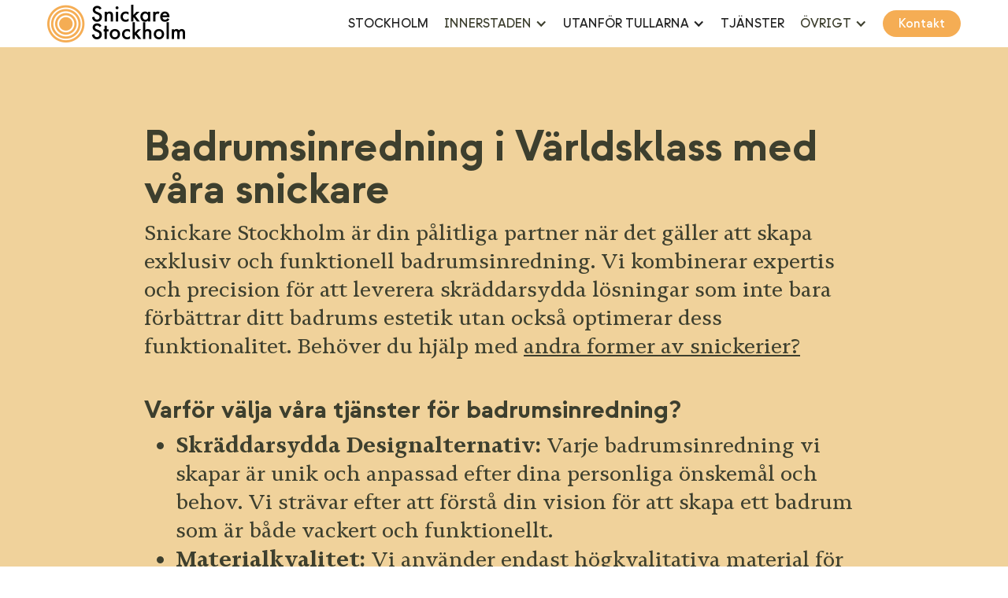

--- FILE ---
content_type: text/html
request_url: https://www.snickarestockholm.net/tjanster/badrumsinredning
body_size: 6317
content:
<!DOCTYPE html><!-- Last Published: Wed Sep 17 2025 07:44:20 GMT+0000 (Coordinated Universal Time) --><html data-wf-domain="www.snickarestockholm.net" data-wf-page="658015e246fa2dba9cab6cb9" data-wf-site="64ec6dae4888c35f40740f62" lang="sv"><head><meta charset="utf-8"/><title>Badrumsinredning | Vi bygger din badrumsinredning</title><meta content="Om du vill få hjälp med ett unikt designat och professionellt byggt badrum av högsta kvalitet så finns vi här för att hjälpa dig. Kontakta oss för offert!" name="description"/><meta content="Badrumsinredning | Vi bygger din badrumsinredning" property="og:title"/><meta content="Om du vill få hjälp med ett unikt designat och professionellt byggt badrum av högsta kvalitet så finns vi här för att hjälpa dig. Kontakta oss för offert!" property="og:description"/><meta content="Badrumsinredning | Vi bygger din badrumsinredning" property="twitter:title"/><meta content="Om du vill få hjälp med ett unikt designat och professionellt byggt badrum av högsta kvalitet så finns vi här för att hjälpa dig. Kontakta oss för offert!" property="twitter:description"/><meta property="og:type" content="website"/><meta content="summary_large_image" name="twitter:card"/><meta content="width=device-width, initial-scale=1" name="viewport"/><meta content="JpMgM_S8_LlsMi8G82pBY4OJ99Y3_hz9T9VG8e24kdg" name="google-site-verification"/><link href="https://cdn.prod.website-files.com/64ec6dae4888c35f40740f62/css/elektriker-stockholm-af3a-809aa50f54f06.webflow.shared.aee52de9d.min.css" rel="stylesheet" type="text/css"/><link href="https://fonts.googleapis.com" rel="preconnect"/><link href="https://fonts.gstatic.com" rel="preconnect" crossorigin="anonymous"/><script src="https://ajax.googleapis.com/ajax/libs/webfont/1.6.26/webfont.js" type="text/javascript"></script><script type="text/javascript">WebFont.load({  google: {    families: ["Montserrat:100,100italic,200,200italic,300,300italic,400,400italic,500,500italic,600,600italic,700,700italic,800,800italic,900,900italic"]  }});</script><script src="https://use.typekit.net/ijd6zgj.js" type="text/javascript"></script><script type="text/javascript">try{Typekit.load();}catch(e){}</script><script type="text/javascript">!function(o,c){var n=c.documentElement,t=" w-mod-";n.className+=t+"js",("ontouchstart"in o||o.DocumentTouch&&c instanceof DocumentTouch)&&(n.className+=t+"touch")}(window,document);</script><link href="https://cdn.prod.website-files.com/64ec6dae4888c35f40740f62/658da0bd8d384d4169af1849_Snickare-Stockholm-Symbol%20kopiera.png" rel="shortcut icon" type="image/x-icon"/><link href="https://cdn.prod.website-files.com/64ec6dae4888c35f40740f62/658da14acf665cab40646e78_Snickare-Stockholm-Symbol-Webclip%20kopiera.png" rel="apple-touch-icon"/><link href="https://www.malarestorstockholm.se/tjanster/badrumsinredning" rel="canonical"/><script async="" src="https://www.googletagmanager.com/gtag/js?id=G-ZHSVDK0TW2"></script><script type="text/javascript">window.dataLayer = window.dataLayer || [];function gtag(){dataLayer.push(arguments);}gtag('js', new Date());gtag('set', 'developer_id.dZGVlNj', true);gtag('config', 'G-ZHSVDK0TW2');</script><!-- Google Tag Manager -->
<script>(function(w,d,s,l,i){w[l]=w[l]||[];w[l].push({'gtm.start':
new Date().getTime(),event:'gtm.js'});var f=d.getElementsByTagName(s)[0],
j=d.createElement(s),dl=l!='dataLayer'?'&l='+l:'';j.async=true;j.src=
'https://www.googletagmanager.com/gtm.js?id='+i+dl;f.parentNode.insertBefore(j,f);
})(window,document,'script','dataLayer','GTM-PX9WV2CT');</script>
<!-- End Google Tag Manager --></head><body class="body"><div class="w-embed w-iframe"><!-- Google Tag Manager (noscript) -->
<noscript><iframe src="https://www.googletagmanager.com/ns.html?id=GTM-PX9WV2CT"
height="0" width="0" style="display:none;visibility:hidden"></iframe></noscript>
<!-- End Google Tag Manager (noscript) --></div><div data-animation="default" data-collapse="medium" data-duration="400" data-easing="ease" data-easing2="ease" role="banner" class="navbar w-nav"><div class="container"><a href="/" class="brand w-nav-brand"><img src="https://cdn.prod.website-files.com/64ec6dae4888c35f40740f62/64f05776c02984e0469b07a0_snickare-stockholm-logotyp-colour%20kopiera.png" loading="eager" width="175" height="48" alt=""/></a><nav role="navigation" class="nav-menu w-nav-menu"><a href="/" class="nav-link-2 w-nav-link">Stockholm</a><div data-hover="false" data-delay="0" class="dropdown-4 w-dropdown"><div data-w-id="6aa48155-3c34-2618-2e93-54e73f666ba0" class="dropdown-toggle-3 w-dropdown-toggle"><div class="icon-3 w-icon-dropdown-toggle"></div><div>Innerstaden</div></div><nav class="dropdown-list-4 w-dropdown-list"><a href="/snickare-city" class="dropdown-link-15 w-dropdown-link">City</a><a href="/snickare-gamla-stan" class="dropdown-link-16 w-dropdown-link">Gamla stan</a><a href="/snickare-innerstaden" class="dropdown-link-14 w-dropdown-link">Innerstaden</a><a href="/snickare-kungsholmen" class="dropdown-link-13 w-dropdown-link">Kungsholmen</a><a href="/snickare-norrmalm" class="dropdown-link-17 w-dropdown-link">Norrmalm</a><a href="/snickare-sodermalm" class="dropdown-link-18 w-dropdown-link">Södermalm</a><a href="/snickare-vasastan" class="dropdown-link-21 w-dropdown-link">Vasastan</a><a href="/snickare-ostermalm" class="dropdown-link-22 w-dropdown-link">Östermalm</a></nav></div><div data-hover="false" data-delay="0" class="dropdown-2 w-dropdown"><div data-w-id="ef591953-b8e8-e294-420a-0adad3f51a26" class="dropdown-toggle w-dropdown-toggle"><div class="icon-3 w-icon-dropdown-toggle"></div><div>Utanför tullarna</div></div><nav class="dropdown-list-2 w-dropdown-list"><div id="w-node-ed766436-b075-ebd1-56b0-d9adb6aa20cb-d3f51a06" class="w-layout-layout quick-stack-5 wf-layout-layout"><div class="w-layout-cell"><div class="menu-block"><a href="/snickare-botkyrka" class="dropdown-link-23 w-dropdown-link">Botkyrka</a><a href="/snickare-bromma" class="dropdown-link-24 w-dropdown-link">Bromma</a><a href="/snickare-danderyd" class="dropdown-link-25 w-dropdown-link">Danderyd</a><a href="/snickare-ekero" class="dropdown-link-25 w-dropdown-link">Ekerö</a><a href="/snickare-enskede" class="dropdown-link-26 w-dropdown-link">Enskede</a><a href="/snickare-farsta" class="dropdown-link-27 w-dropdown-link">Farsta</a><a href="/snickare-haninge" class="dropdown-link-29 w-dropdown-link">Haninge</a><a href="/snickare-huddinge" class="dropdown-link-28 w-dropdown-link">Huddinge</a><a href="/snickare-hagersten" class="dropdown-link-28 w-dropdown-link">Hägersten</a></div></div><div class="w-layout-cell"><div class="menu-block"><a href="/snickare-hasselby" class="dropdown-link-28 w-dropdown-link">Hässelby</a><a href="/snickare-jarfalla" class="dropdown-link-28 w-dropdown-link">Järfälla</a><a href="/snickare-jarna" class="dropdown-link-23 w-dropdown-link">Järna</a><a href="/snickare-knivsta" class="dropdown-link-24 w-dropdown-link">Knivsta</a><a href="/snickare-lidingo" class="dropdown-link-25 w-dropdown-link">Lidingö</a><a href="/snickare-marsta" class="dropdown-link-25 w-dropdown-link">Märsta</a><a href="/snickare-nacka" class="dropdown-link-26 w-dropdown-link">Nacka</a><a href="/snickare-norrort" class="dropdown-link-27 w-dropdown-link">Norrort</a><a href="/snickare-norrtalje" class="dropdown-link-29 w-dropdown-link">Norrtälje</a></div></div><div class="w-layout-cell"><div class="menu-block"><a href="/snickare-nykvarn" class="dropdown-link-28 w-dropdown-link">Nykvarn</a><a href="/snickare-nynashamn" class="dropdown-link-28 w-dropdown-link">Nynäshamn</a><a href="/snickare-saltsjobaden" class="dropdown-link-28 w-dropdown-link">Saltsjöbaden</a><a href="/snickare-saltsjo-boo" class="dropdown-link-28 w-dropdown-link">Saltsjö Boo</a><a href="/snickare-sigtuna" class="dropdown-link-24 w-dropdown-link">Sigtuna</a><a href="/snickare-segeltorp" class="dropdown-link-23 w-dropdown-link">Segeltorp</a><a href="/snickare-sollentuna" class="dropdown-link-25 w-dropdown-link">Sollentuna</a><a href="/snickare-solna" class="dropdown-link-25 w-dropdown-link">Solna</a><a href="/snickare-spanga" class="dropdown-link-26 w-dropdown-link">Spånga</a></div></div><div class="w-layout-cell"><div class="menu-block"><a href="/snickare-storstockholm" class="dropdown-link-27 w-dropdown-link">Storstockholm</a><a href="/snickare-sundbyberg" class="dropdown-link-29 w-dropdown-link">Sundbyberg</a><a href="/snickare-soderort" class="dropdown-link-28 w-dropdown-link">Söderort</a><a href="/snickare-sodertalje" class="dropdown-link-28 w-dropdown-link">Södertälje</a><a href="/snickare-tullinge" class="dropdown-link-28 w-dropdown-link">Tullinge</a><a href="/snickare-tumba" class="dropdown-link-28 w-dropdown-link">Tumba</a><a href="/snickare-tyreso" class="dropdown-link-23 w-dropdown-link">Tyresö</a><a href="/snickare-taby" class="dropdown-link-24 w-dropdown-link">Täby</a><a href="/snickare-upplands-vasby" class="dropdown-link-25 w-dropdown-link">Upplands Väsby</a></div></div><div class="w-layout-cell"><div class="menu-block"><a href="/snickare-vallentuna" class="dropdown-link-25 w-dropdown-link">Vallentuna</a><a href="/snickare-vaxholm" class="dropdown-link-26 w-dropdown-link">Vaxholm</a><a href="/snickare-vaddo" class="dropdown-link-27 w-dropdown-link">Väddö</a><a href="/snickare-vallingby" class="dropdown-link-29 w-dropdown-link">Vällingby</a><a href="/snickare-varmdo" class="dropdown-link-28 w-dropdown-link">Värmdö</a><a href="/snickare-vasterort" class="dropdown-link-28 w-dropdown-link">Västerort</a><a href="/snickare-akersberga" class="dropdown-link-28 w-dropdown-link">Åkersberga</a><a href="/snickare-arsta" class="dropdown-link-28 w-dropdown-link">Årsta</a><a href="/snickare-alvsjo" class="dropdown-link-28 w-dropdown-link">Älvsjö</a></div></div></div></nav></div><a href="/tjanster/snickare-tjanster" class="nav-link-3 w-nav-link">Tjänster</a><div data-hover="false" data-delay="0" class="dropdown-4 w-dropdown"><div data-w-id="1e54f0df-6ac0-3a64-a7c2-cbb092be7bcc" class="dropdown-toggle-3 w-dropdown-toggle"><div class="icon-3 w-icon-dropdown-toggle"></div><div>Övrigt</div></div><nav class="dropdown-list-4 w-dropdown-list"><a href="/blogg/snickarartiklar" class="dropdown-link-15 w-dropdown-link">Artiklar</a><a href="/fragor-och-svar/fragor-och-svar" class="dropdown-link-16 w-dropdown-link">Frågor &amp; svar</a><a href="/om-oss" class="dropdown-link-14 w-dropdown-link">Om oss</a><a href="/rotavdrag-snickare" class="dropdown-link-13 w-dropdown-link">Rot</a></nav></div><a href="/kontakt" class="nav-link-5 kontakt w-nav-link">Kontakt</a></nav><div class="menu-button w-nav-button"><div class="icon-hamburger w-icon-nav-menu"></div></div></div></div><div class="section-1 tj-nster"><div class="container-main w-container"><h1 class="h1-heading-tj-nster"><strong>Badrumsinredning i Världsklass med våra snickare</strong></h1><p class="paragraph">Snickare Stockholm är din pålitliga partner när det gäller att skapa exklusiv och funktionell badrumsinredning. Vi kombinerar expertis och precision för att leverera skräddarsydda lösningar som inte bara förbättrar ditt badrums estetik utan också optimerar dess funktionalitet. Behöver du hjälp med <a href="/" class="link-182">andra former av snickerier?</a><br/></p><h2 class="h2-heading-tj-nster">Varför välja våra tjänster för badrumsinredning?<br/></h2><ul role="list" class="list-0-margin numbered"><li class="list-item-4"><strong>Skräddarsydda Designalternativ:</strong> Varje badrumsinredning vi skapar är unik och anpassad efter dina personliga önskemål och behov. Vi strävar efter att förstå din vision för att skapa ett badrum som är både vackert och funktionellt.</li><li class="list-item-4"><strong>Materialkvalitet:</strong> Vi använder endast högkvalitativa material för att säkerställa att din badrumsinredning är hållbar och beständig mot fukt och slitage. Materialvalet görs med omsorg och expertis för att garantera högsta kvalitet.</li><li class="list-item-4"><strong>Effektiv Projektledning:</strong> Vårt dedikerade team av projektledare ser till att varje steg i processen, från design till installation, hanteras effektivt och i tid.</li></ul><h2 class="h2-heading-tj-nster">Våra tjänster för badrumsinredning inkluderar:<br/></h2><ol role="list" class="list-0-margin"><li class="list-item-4"><strong>Design och Planering:</strong> Vi inleder varje projekt med en noggrann design- och planeringsfas där vi tar hänsyn till dina önskemål och skapar en funktionell och estetiskt tilltalande badrumsinredning.</li><li class="list-item-4"><strong>Materialval och Kvalitet:</strong> Vi erbjuder ett brett utbud av materialalternativ för badrumsinredning och ser till att varje val är optimalt för att möta dina specifika krav.</li><li class="list-item-4"><strong>Tillverkning och Installation:</strong> Vårt skickliga team av snickare tar hand om tillverkningen och installationen med precision för att säkerställa en sömlös integration av din badrumsinredning.</li><li class="list-item-4"><strong>Efterbehandling och Underhåll:</strong> Vi erbjuder efterbehandlingstjänster för att säkerställa att din badrumsinredning behåller sin skönhet över tid. Dessutom ger vi råd om underhåll för att förlänga livslängden på ditt badrums eleganta utseende.</li></ol><h2 class="h2-heading-tj-nster">Kontakta oss när du vill ha ny badrumsinredning av toppkvalitet!<br/></h2><p class="paragraph">Om du är ute efter en badrumsinredning som är både funktionell och unik och som håller högsta kvalitet så har du kommit rätt. Vi kan hjälpa dig med att bygga en snygg och funktionell badrumsinredning åt dig som du kommer att få stor glädje av. Här kan du läsa mer om <a href="/tjanster/snickare-tjanster" class="link-184">övriga snickeritjänster</a>. <br/>‍<br/>Beskriv lite gällande dina önskningar för badrumsinredningen du vill få byggd här nedan så återkommer vi till dig snarast.<br/></p></div></div><div class="kontakt"><div class="container-main w-container"><div class="div-block"><h2 class="heading-2 light">Begär offert för badrumsinredning</h2><div class="form-block w-form"><form id="wf-form-Snickare-Badrumsinredning" name="wf-form-Snickare-Badrumsinredning" data-name="Snickare Badrumsinredning" method="get" class="form" data-wf-page-id="658015e246fa2dba9cab6cb9" data-wf-element-id="cda0c08e-72d1-2d79-4489-9ef05f477fd6"><div class="w-row"><div class="column w-col w-col-6"><input class="text-field-2 w-input" maxlength="256" name="Namn" data-name="Namn" placeholder="Fyll i ditt namn" type="text" id="Namn" required=""/><input class="text-field w-input" maxlength="256" name="email" data-name="Email" placeholder="Fyll i din emailadress" type="email" id="email" required=""/></div><div class="column-2 w-col w-col-6"><input class="text-field-2 w-input" maxlength="256" name="Telefon" data-name="Telefon" placeholder="Fyll i ditt telefonnummer" type="tel" id="Telefon" required=""/><input class="text-field-2 w-input" maxlength="256" name="Adress" data-name="Adress" placeholder="Fyll i din adress" type="text" id="Adress" required=""/></div></div><textarea id="field" name="field" maxlength="5000" data-name="Field" placeholder="Beskriv vad du vill ha hjälp med" class="textarea w-input"></textarea><input type="submit" data-wait="Vänta..." class="submit-button w-button" value="Skicka"/></form><div class="success-message-20 w-form-done"><div>Tack! Din förfrågan har skickats.</div></div><div class="error-message-20 w-form-fail"><div>Hoppsan, något gick fel.</div></div></div></div></div></div><div class="footer-section"><div class="footer-container w-container"><div class="div-block-4"><div class="div-block-7"><img src="https://cdn.prod.website-files.com/64ec6dae4888c35f40740f62/64f1e741bd89d83197426a45_snickare-stockholm-logotyp-stor-vit%20kopiera.png" loading="lazy" width="270" height="74" alt="" class="image-2"/><div><div class="footer-heading">Kontakt</div></div><p class="paragraph-4"><a href="mailto:info@rormokarestorstockholm.se?subject=Kontakt%20via%20hemsidan" class="link-37">info@snickarestockholm.net</a></p></div><div class="div-block-15"><div id="w-node-_58a55a58-0e1a-e87f-1a48-1dc384c20be1-d72efcc5" class="w-layout-layout quick-stack-3 wf-layout-layout"><div class="w-layout-cell"><div data-hover="false" data-delay="0" data-w-id="739be20d-10ea-1100-4500-406090bb2f72" class="dropdown-3 w-dropdown"><div class="dropdown-footer w-dropdown-toggle"><div><h2 class="heading-5 accordion light footer">Innerstaden</h2><div class="down-arrow footer w-icon-dropdown-toggle"></div><div><p class="paragraph-4 footer"><a href="/snickare-city" class="link-37">City<br/></a></p><p class="paragraph-4 footer"><a href="/snickare-gamla-stan" class="link-37">Gamla Stan<br/></a></p><p class="paragraph-4 footer"><a href="/snickare-innerstaden" class="link-37">Innerstaden<br/></a></p></div></div></div><nav class="dropdown-list-3 w-dropdown-list"><p class="paragraph-6 footer"><a href="/snickare-kungsholmen" class="link-37">Kungsholmen</a></p><p class="paragraph-6 footer"><a href="/snickare-norrmalm" class="link-37">Norrmalm</a></p><p class="paragraph-6 footer"><a href="/" class="link-37">Stockholm</a></p><p class="paragraph-6 footer"><a href="/snickare-sodermalm" class="link-37">Södermalm</a></p><p class="paragraph-6 footer"><a href="/snickare-vasastan" class="link-37">Vasastan</a></p><p class="paragraph-6 footer"><a href="/snickare-vasastan" class="link-37">Östermalm</a></p></nav></div></div><div class="w-layout-cell"><div data-hover="false" data-delay="0" data-w-id="129ec27b-afb4-4588-dddb-dcd61174d444" class="dropdown-3 w-dropdown"><div class="dropdown-footer w-dropdown-toggle"><div><h2 class="heading-5 accordion light footer">Utanför tullarna</h2><div class="down-arrow footer w-icon-dropdown-toggle"></div><div><p class="paragraph-4 footer"><a href="/snickare-botkyrka" class="link-37">Botkyrka<br/></a></p><p class="paragraph-4 footer"><a href="/snickare-bromma" class="link-37">Bromma<br/></a></p><p class="paragraph-4 footer"><a href="/snickare-danderyd" class="link-37">Danderyd<br/></a></p></div></div></div><nav class="dropdown-list-3 w-dropdown-list"><p class="paragraph-6 footer"><a href="/snickare-ekero" class="link-37">Ekerö</a></p><p class="paragraph-6 footer"><a href="/snickare-enskede" class="link-37">Enskede</a></p><p class="paragraph-6 footer"><a href="/snickare-farsta" class="link-37">Farsta</a></p><p class="paragraph-6 footer"><a href="/snickare-haninge" class="link-37">Haninge</a></p><p class="paragraph-6 footer"><a href="/snickare-huddinge" class="link-37">Huddinge</a></p><p class="paragraph-6 footer"><a href="/snickare-hagersten" class="link-37">Hägersten</a></p><p class="paragraph-6 footer"><a href="/snickare-hasselby" class="link-37">Hässelby</a></p><p class="paragraph-6 footer"><a href="/snickare-jarfalla" class="link-37">Järfälla</a></p><p class="paragraph-6 footer"><a href="/snickare-jarna" class="link-37">Järna</a></p><p class="paragraph-6 footer"><a href="/snickare-knivsta" class="link-37">Knivsta</a></p><p class="paragraph-6 footer"><a href="/snickare-lidingo" class="link-37">Lidingö</a></p><p class="paragraph-6 footer"><a href="/snickare-marsta" class="link-37">Märsta</a></p><p class="paragraph-6 footer"><a href="/snickare-nacka" class="link-37">Nacka</a></p><p class="paragraph-6 footer"><a href="/snickare-norrort" class="link-37">Norrort</a></p><p class="paragraph-6 footer"><a href="/snickare-norrtalje" class="link-37">Norrtälje</a></p><p class="paragraph-6 footer"><a href="/snickare-nykvarn" class="link-37">Nykvarn</a></p><p class="paragraph-6 footer"><a href="/snickare-nynashamn" class="link-37">Nynäshamn</a></p><p class="paragraph-6 footer"><a href="/snickare-saltsjobaden" class="link-37">Saltsjöbaden</a></p><p class="paragraph-6 footer"><a href="/snickare-saltsjo-boo" class="link-37">Saltsjö Boo</a></p><p class="paragraph-6 footer"><a href="/snickare-segeltorp" class="link-37">Segeltorp</a></p><p class="paragraph-6 footer"><a href="/snickare-sigtuna" class="link-37">Sigtuna</a></p><p class="paragraph-6 footer"><a href="/snickare-sollentuna" class="link-37">Sollentuna</a></p><p class="paragraph-6 footer"><a href="/snickare-solna" class="link-37">Solna</a></p><p class="paragraph-6 footer"><a href="/snickare-spanga" class="link-37">Spånga</a></p><p class="paragraph-6 footer"><a href="/snickare-storstockholm" class="link-37">Storstockholm</a></p><p class="paragraph-6 footer"><a href="/snickare-sundbyberg" class="link-37">Sundbyberg</a></p><p class="paragraph-6 footer"><a href="/snickare-soderort" class="link-37">Söderort</a></p><p class="paragraph-6 footer"><a href="/snickare-sodertalje" class="link-37">Södertälje</a></p><p class="paragraph-6 footer"><a href="/snickare-tullinge" class="link-37">Tullinge</a></p><p class="paragraph-6 footer"><a href="/snickare-tumba" class="link-37">Tumba</a></p><p class="paragraph-6 footer"><a href="/snickare-tyreso" class="link-37">Tyresö</a></p><p class="paragraph-6 footer"><a href="/snickare-taby" class="link-37">Täby</a></p><p class="paragraph-6 footer"><a href="/snickare-upplands-vasby" class="link-37">Upplands Väsby</a></p><p class="paragraph-6 footer"><a href="/snickare-vallentuna" class="link-37">Vallentuna</a></p><p class="paragraph-6 footer"><a href="/snickare-vaxholm" class="link-37">Vaxholm</a></p><p class="paragraph-6 footer"><a href="/snickare-vaddo" class="link-37">Väddö</a></p><p class="paragraph-6 footer"><a href="/snickare-vallingby" class="link-37">Vällingby</a></p><p class="paragraph-6 footer"><a href="/snickare-varmdo" class="link-37">Värmdö</a></p><p class="paragraph-6 footer"><a href="/snickare-vasterort" class="link-37">Västerort</a></p><p class="paragraph-6 footer"><a href="/snickare-akersberga" class="link-37">Åkersberga</a></p><p class="paragraph-6 footer"><a href="/snickare-arsta" class="link-37">Årsta</a></p><p class="paragraph-6 footer"><a href="/snickare-alvsjo" class="link-37">Älvsjö</a></p></nav></div></div><div class="w-layout-cell"><div data-hover="false" data-delay="0" class="dropdown-3 w-dropdown"><div data-w-id="5cad5fd6-ad54-37ee-f1cc-444bfd1abb6c" class="dropdown-footer w-dropdown-toggle"><div><h2 class="heading-5 accordion light footer">Tjänster</h2><div class="down-arrow footer w-icon-dropdown-toggle"></div><div><p class="paragraph-4 footer"><a href="#" class="link-37">Renovering<br/>Ombyggnad<br/>Nybyggnation<br/></a></p></div></div></div><nav class="dropdown-list-3 w-dropdown-list"><p class="paragraph-6 footer"><a href="#" class="link-37">‍</a>Inredningar</p></nav></div></div><div class="w-layout-cell"><div data-hover="false" data-delay="0" class="dropdown-3 w-dropdown"><div data-w-id="027f05a0-67d2-6ce2-c4a1-a80d643b014b" class="dropdown-footer w-dropdown-toggle"><div><h2 class="heading-5 accordion light footer">Övrigt</h2><div class="down-arrow footer w-icon-dropdown-toggle"></div><div><p class="paragraph-4 footer"><a href="#" class="link-37">Blogg<br/>Frågor &amp; svar<br/>Kontakt<br/></a></p></div></div></div><nav class="dropdown-list-3 w-dropdown-list"><p class="paragraph-6 footer"><a href="#" class="link-37">Om oss<br/>Rot</a></p></nav></div></div></div></div></div><p class="paragraph-5"><a href="/" class="link-293">Snickare Stockholm</a> © 2025</p></div></div><script src="https://d3e54v103j8qbb.cloudfront.net/js/jquery-3.5.1.min.dc5e7f18c8.js?site=64ec6dae4888c35f40740f62" type="text/javascript" integrity="sha256-9/aliU8dGd2tb6OSsuzixeV4y/faTqgFtohetphbbj0=" crossorigin="anonymous"></script><script src="https://cdn.prod.website-files.com/64ec6dae4888c35f40740f62/js/webflow.schunk.36b8fb49256177c8.js" type="text/javascript"></script><script src="https://cdn.prod.website-files.com/64ec6dae4888c35f40740f62/js/webflow.schunk.ae358e8354452b15.js" type="text/javascript"></script><script src="https://cdn.prod.website-files.com/64ec6dae4888c35f40740f62/js/webflow.8501d504.17f093e190962863.js" type="text/javascript"></script></body></html>

--- FILE ---
content_type: text/css
request_url: https://cdn.prod.website-files.com/64ec6dae4888c35f40740f62/css/elektriker-stockholm-af3a-809aa50f54f06.webflow.shared.aee52de9d.min.css
body_size: 15431
content:
html{-webkit-text-size-adjust:100%;-ms-text-size-adjust:100%;font-family:sans-serif}body{margin:0}article,aside,details,figcaption,figure,footer,header,hgroup,main,menu,nav,section,summary{display:block}audio,canvas,progress,video{vertical-align:baseline;display:inline-block}audio:not([controls]){height:0;display:none}[hidden],template{display:none}a{background-color:#0000}a:active,a:hover{outline:0}abbr[title]{border-bottom:1px dotted}b,strong{font-weight:700}dfn{font-style:italic}h1{margin:.67em 0;font-size:2em}mark{color:#000;background:#ff0}small{font-size:80%}sub,sup{vertical-align:baseline;font-size:75%;line-height:0;position:relative}sup{top:-.5em}sub{bottom:-.25em}img{border:0}svg:not(:root){overflow:hidden}hr{box-sizing:content-box;height:0}pre{overflow:auto}code,kbd,pre,samp{font-family:monospace;font-size:1em}button,input,optgroup,select,textarea{color:inherit;font:inherit;margin:0}button{overflow:visible}button,select{text-transform:none}button,html input[type=button],input[type=reset]{-webkit-appearance:button;cursor:pointer}button[disabled],html input[disabled]{cursor:default}button::-moz-focus-inner,input::-moz-focus-inner{border:0;padding:0}input{line-height:normal}input[type=checkbox],input[type=radio]{box-sizing:border-box;padding:0}input[type=number]::-webkit-inner-spin-button,input[type=number]::-webkit-outer-spin-button{height:auto}input[type=search]{-webkit-appearance:none}input[type=search]::-webkit-search-cancel-button,input[type=search]::-webkit-search-decoration{-webkit-appearance:none}legend{border:0;padding:0}textarea{overflow:auto}optgroup{font-weight:700}table{border-collapse:collapse;border-spacing:0}td,th{padding:0}@font-face{font-family:webflow-icons;src:url([data-uri])format("truetype");font-weight:400;font-style:normal}[class^=w-icon-],[class*=\ w-icon-]{speak:none;font-variant:normal;text-transform:none;-webkit-font-smoothing:antialiased;-moz-osx-font-smoothing:grayscale;font-style:normal;font-weight:400;line-height:1;font-family:webflow-icons!important}.w-icon-slider-right:before{content:""}.w-icon-slider-left:before{content:""}.w-icon-nav-menu:before{content:""}.w-icon-arrow-down:before,.w-icon-dropdown-toggle:before{content:""}.w-icon-file-upload-remove:before{content:""}.w-icon-file-upload-icon:before{content:""}*{box-sizing:border-box}html{height:100%}body{color:#333;background-color:#fff;min-height:100%;margin:0;font-family:Arial,sans-serif;font-size:14px;line-height:20px}img{vertical-align:middle;max-width:100%;display:inline-block}html.w-mod-touch *{background-attachment:scroll!important}.w-block{display:block}.w-inline-block{max-width:100%;display:inline-block}.w-clearfix:before,.w-clearfix:after{content:" ";grid-area:1/1/2/2;display:table}.w-clearfix:after{clear:both}.w-hidden{display:none}.w-button{color:#fff;line-height:inherit;cursor:pointer;background-color:#3898ec;border:0;border-radius:0;padding:9px 15px;text-decoration:none;display:inline-block}input.w-button{-webkit-appearance:button}html[data-w-dynpage] [data-w-cloak]{color:#0000!important}.w-code-block{margin:unset}pre.w-code-block code{all:inherit}.w-optimization{display:contents}.w-webflow-badge,.w-webflow-badge>img{box-sizing:unset;width:unset;height:unset;max-height:unset;max-width:unset;min-height:unset;min-width:unset;margin:unset;padding:unset;float:unset;clear:unset;border:unset;border-radius:unset;background:unset;background-image:unset;background-position:unset;background-size:unset;background-repeat:unset;background-origin:unset;background-clip:unset;background-attachment:unset;background-color:unset;box-shadow:unset;transform:unset;direction:unset;font-family:unset;font-weight:unset;color:unset;font-size:unset;line-height:unset;font-style:unset;font-variant:unset;text-align:unset;letter-spacing:unset;-webkit-text-decoration:unset;text-decoration:unset;text-indent:unset;text-transform:unset;list-style-type:unset;text-shadow:unset;vertical-align:unset;cursor:unset;white-space:unset;word-break:unset;word-spacing:unset;word-wrap:unset;transition:unset}.w-webflow-badge{white-space:nowrap;cursor:pointer;box-shadow:0 0 0 1px #0000001a,0 1px 3px #0000001a;visibility:visible!important;opacity:1!important;z-index:2147483647!important;color:#aaadb0!important;overflow:unset!important;background-color:#fff!important;border-radius:3px!important;width:auto!important;height:auto!important;margin:0!important;padding:6px!important;font-size:12px!important;line-height:14px!important;text-decoration:none!important;display:inline-block!important;position:fixed!important;inset:auto 12px 12px auto!important;transform:none!important}.w-webflow-badge>img{position:unset;visibility:unset!important;opacity:1!important;vertical-align:middle!important;display:inline-block!important}h1,h2,h3,h4,h5,h6{margin-bottom:10px;font-weight:700}h1{margin-top:20px;font-size:38px;line-height:44px}h2{margin-top:20px;font-size:32px;line-height:36px}h3{margin-top:20px;font-size:24px;line-height:30px}h4{margin-top:10px;font-size:18px;line-height:24px}h5{margin-top:10px;font-size:14px;line-height:20px}h6{margin-top:10px;font-size:12px;line-height:18px}p{margin-top:0;margin-bottom:10px}blockquote{border-left:5px solid #e2e2e2;margin:0 0 10px;padding:10px 20px;font-size:18px;line-height:22px}figure{margin:0 0 10px}figcaption{text-align:center;margin-top:5px}ul,ol{margin-top:0;margin-bottom:10px;padding-left:40px}.w-list-unstyled{padding-left:0;list-style:none}.w-embed:before,.w-embed:after{content:" ";grid-area:1/1/2/2;display:table}.w-embed:after{clear:both}.w-video{width:100%;padding:0;position:relative}.w-video iframe,.w-video object,.w-video embed{border:none;width:100%;height:100%;position:absolute;top:0;left:0}fieldset{border:0;margin:0;padding:0}button,[type=button],[type=reset]{cursor:pointer;-webkit-appearance:button;border:0}.w-form{margin:0 0 15px}.w-form-done{text-align:center;background-color:#ddd;padding:20px;display:none}.w-form-fail{background-color:#ffdede;margin-top:10px;padding:10px;display:none}label{margin-bottom:5px;font-weight:700;display:block}.w-input,.w-select{color:#333;vertical-align:middle;background-color:#fff;border:1px solid #ccc;width:100%;height:38px;margin-bottom:10px;padding:8px 12px;font-size:14px;line-height:1.42857;display:block}.w-input::placeholder,.w-select::placeholder{color:#999}.w-input:focus,.w-select:focus{border-color:#3898ec;outline:0}.w-input[disabled],.w-select[disabled],.w-input[readonly],.w-select[readonly],fieldset[disabled] .w-input,fieldset[disabled] .w-select{cursor:not-allowed}.w-input[disabled]:not(.w-input-disabled),.w-select[disabled]:not(.w-input-disabled),.w-input[readonly],.w-select[readonly],fieldset[disabled]:not(.w-input-disabled) .w-input,fieldset[disabled]:not(.w-input-disabled) .w-select{background-color:#eee}textarea.w-input,textarea.w-select{height:auto}.w-select{background-color:#f3f3f3}.w-select[multiple]{height:auto}.w-form-label{cursor:pointer;margin-bottom:0;font-weight:400;display:inline-block}.w-radio{margin-bottom:5px;padding-left:20px;display:block}.w-radio:before,.w-radio:after{content:" ";grid-area:1/1/2/2;display:table}.w-radio:after{clear:both}.w-radio-input{float:left;margin:3px 0 0 -20px;line-height:normal}.w-file-upload{margin-bottom:10px;display:block}.w-file-upload-input{opacity:0;z-index:-100;width:.1px;height:.1px;position:absolute;overflow:hidden}.w-file-upload-default,.w-file-upload-uploading,.w-file-upload-success{color:#333;display:inline-block}.w-file-upload-error{margin-top:10px;display:block}.w-file-upload-default.w-hidden,.w-file-upload-uploading.w-hidden,.w-file-upload-error.w-hidden,.w-file-upload-success.w-hidden{display:none}.w-file-upload-uploading-btn{cursor:pointer;background-color:#fafafa;border:1px solid #ccc;margin:0;padding:8px 12px;font-size:14px;font-weight:400;display:flex}.w-file-upload-file{background-color:#fafafa;border:1px solid #ccc;flex-grow:1;justify-content:space-between;margin:0;padding:8px 9px 8px 11px;display:flex}.w-file-upload-file-name{font-size:14px;font-weight:400;display:block}.w-file-remove-link{cursor:pointer;width:auto;height:auto;margin-top:3px;margin-left:10px;padding:3px;display:block}.w-icon-file-upload-remove{margin:auto;font-size:10px}.w-file-upload-error-msg{color:#ea384c;padding:2px 0;display:inline-block}.w-file-upload-info{padding:0 12px;line-height:38px;display:inline-block}.w-file-upload-label{cursor:pointer;background-color:#fafafa;border:1px solid #ccc;margin:0;padding:8px 12px;font-size:14px;font-weight:400;display:inline-block}.w-icon-file-upload-icon,.w-icon-file-upload-uploading{width:20px;margin-right:8px;display:inline-block}.w-icon-file-upload-uploading{height:20px}.w-container{max-width:940px;margin-left:auto;margin-right:auto}.w-container:before,.w-container:after{content:" ";grid-area:1/1/2/2;display:table}.w-container:after{clear:both}.w-container .w-row{margin-left:-10px;margin-right:-10px}.w-row:before,.w-row:after{content:" ";grid-area:1/1/2/2;display:table}.w-row:after{clear:both}.w-row .w-row{margin-left:0;margin-right:0}.w-col{float:left;width:100%;min-height:1px;padding-left:10px;padding-right:10px;position:relative}.w-col .w-col{padding-left:0;padding-right:0}.w-col-1{width:8.33333%}.w-col-2{width:16.6667%}.w-col-3{width:25%}.w-col-4{width:33.3333%}.w-col-5{width:41.6667%}.w-col-6{width:50%}.w-col-7{width:58.3333%}.w-col-8{width:66.6667%}.w-col-9{width:75%}.w-col-10{width:83.3333%}.w-col-11{width:91.6667%}.w-col-12{width:100%}.w-hidden-main{display:none!important}@media screen and (max-width:991px){.w-container{max-width:728px}.w-hidden-main{display:inherit!important}.w-hidden-medium{display:none!important}.w-col-medium-1{width:8.33333%}.w-col-medium-2{width:16.6667%}.w-col-medium-3{width:25%}.w-col-medium-4{width:33.3333%}.w-col-medium-5{width:41.6667%}.w-col-medium-6{width:50%}.w-col-medium-7{width:58.3333%}.w-col-medium-8{width:66.6667%}.w-col-medium-9{width:75%}.w-col-medium-10{width:83.3333%}.w-col-medium-11{width:91.6667%}.w-col-medium-12{width:100%}.w-col-stack{width:100%;left:auto;right:auto}}@media screen and (max-width:767px){.w-hidden-main,.w-hidden-medium{display:inherit!important}.w-hidden-small{display:none!important}.w-row,.w-container .w-row{margin-left:0;margin-right:0}.w-col{width:100%;left:auto;right:auto}.w-col-small-1{width:8.33333%}.w-col-small-2{width:16.6667%}.w-col-small-3{width:25%}.w-col-small-4{width:33.3333%}.w-col-small-5{width:41.6667%}.w-col-small-6{width:50%}.w-col-small-7{width:58.3333%}.w-col-small-8{width:66.6667%}.w-col-small-9{width:75%}.w-col-small-10{width:83.3333%}.w-col-small-11{width:91.6667%}.w-col-small-12{width:100%}}@media screen and (max-width:479px){.w-container{max-width:none}.w-hidden-main,.w-hidden-medium,.w-hidden-small{display:inherit!important}.w-hidden-tiny{display:none!important}.w-col{width:100%}.w-col-tiny-1{width:8.33333%}.w-col-tiny-2{width:16.6667%}.w-col-tiny-3{width:25%}.w-col-tiny-4{width:33.3333%}.w-col-tiny-5{width:41.6667%}.w-col-tiny-6{width:50%}.w-col-tiny-7{width:58.3333%}.w-col-tiny-8{width:66.6667%}.w-col-tiny-9{width:75%}.w-col-tiny-10{width:83.3333%}.w-col-tiny-11{width:91.6667%}.w-col-tiny-12{width:100%}}.w-widget{position:relative}.w-widget-map{width:100%;height:400px}.w-widget-map label{width:auto;display:inline}.w-widget-map img{max-width:inherit}.w-widget-map .gm-style-iw{text-align:center}.w-widget-map .gm-style-iw>button{display:none!important}.w-widget-twitter{overflow:hidden}.w-widget-twitter-count-shim{vertical-align:top;text-align:center;background:#fff;border:1px solid #758696;border-radius:3px;width:28px;height:20px;display:inline-block;position:relative}.w-widget-twitter-count-shim *{pointer-events:none;-webkit-user-select:none;user-select:none}.w-widget-twitter-count-shim .w-widget-twitter-count-inner{text-align:center;color:#999;font-family:serif;font-size:15px;line-height:12px;position:relative}.w-widget-twitter-count-shim .w-widget-twitter-count-clear{display:block;position:relative}.w-widget-twitter-count-shim.w--large{width:36px;height:28px}.w-widget-twitter-count-shim.w--large .w-widget-twitter-count-inner{font-size:18px;line-height:18px}.w-widget-twitter-count-shim:not(.w--vertical){margin-left:5px;margin-right:8px}.w-widget-twitter-count-shim:not(.w--vertical).w--large{margin-left:6px}.w-widget-twitter-count-shim:not(.w--vertical):before,.w-widget-twitter-count-shim:not(.w--vertical):after{content:" ";pointer-events:none;border:solid #0000;width:0;height:0;position:absolute;top:50%;left:0}.w-widget-twitter-count-shim:not(.w--vertical):before{border-width:4px;border-color:#75869600 #5d6c7b #75869600 #75869600;margin-top:-4px;margin-left:-9px}.w-widget-twitter-count-shim:not(.w--vertical).w--large:before{border-width:5px;margin-top:-5px;margin-left:-10px}.w-widget-twitter-count-shim:not(.w--vertical):after{border-width:4px;border-color:#fff0 #fff #fff0 #fff0;margin-top:-4px;margin-left:-8px}.w-widget-twitter-count-shim:not(.w--vertical).w--large:after{border-width:5px;margin-top:-5px;margin-left:-9px}.w-widget-twitter-count-shim.w--vertical{width:61px;height:33px;margin-bottom:8px}.w-widget-twitter-count-shim.w--vertical:before,.w-widget-twitter-count-shim.w--vertical:after{content:" ";pointer-events:none;border:solid #0000;width:0;height:0;position:absolute;top:100%;left:50%}.w-widget-twitter-count-shim.w--vertical:before{border-width:5px;border-color:#5d6c7b #75869600 #75869600;margin-left:-5px}.w-widget-twitter-count-shim.w--vertical:after{border-width:4px;border-color:#fff #fff0 #fff0;margin-left:-4px}.w-widget-twitter-count-shim.w--vertical .w-widget-twitter-count-inner{font-size:18px;line-height:22px}.w-widget-twitter-count-shim.w--vertical.w--large{width:76px}.w-background-video{color:#fff;height:500px;position:relative;overflow:hidden}.w-background-video>video{object-fit:cover;z-index:-100;background-position:50%;background-size:cover;width:100%;height:100%;margin:auto;position:absolute;inset:-100%}.w-background-video>video::-webkit-media-controls-start-playback-button{-webkit-appearance:none;display:none!important}.w-background-video--control{background-color:#0000;padding:0;position:absolute;bottom:1em;right:1em}.w-background-video--control>[hidden]{display:none!important}.w-slider{text-align:center;clear:both;-webkit-tap-highlight-color:#0000;tap-highlight-color:#0000;background:#ddd;height:300px;position:relative}.w-slider-mask{z-index:1;white-space:nowrap;height:100%;display:block;position:relative;left:0;right:0;overflow:hidden}.w-slide{vertical-align:top;white-space:normal;text-align:left;width:100%;height:100%;display:inline-block;position:relative}.w-slider-nav{z-index:2;text-align:center;-webkit-tap-highlight-color:#0000;tap-highlight-color:#0000;height:40px;margin:auto;padding-top:10px;position:absolute;inset:auto 0 0}.w-slider-nav.w-round>div{border-radius:100%}.w-slider-nav.w-num>div{font-size:inherit;line-height:inherit;width:auto;height:auto;padding:.2em .5em}.w-slider-nav.w-shadow>div{box-shadow:0 0 3px #3336}.w-slider-nav-invert{color:#fff}.w-slider-nav-invert>div{background-color:#2226}.w-slider-nav-invert>div.w-active{background-color:#222}.w-slider-dot{cursor:pointer;background-color:#fff6;width:1em;height:1em;margin:0 3px .5em;transition:background-color .1s,color .1s;display:inline-block;position:relative}.w-slider-dot.w-active{background-color:#fff}.w-slider-dot:focus{outline:none;box-shadow:0 0 0 2px #fff}.w-slider-dot:focus.w-active{box-shadow:none}.w-slider-arrow-left,.w-slider-arrow-right{cursor:pointer;color:#fff;-webkit-tap-highlight-color:#0000;tap-highlight-color:#0000;-webkit-user-select:none;user-select:none;width:80px;margin:auto;font-size:40px;position:absolute;inset:0;overflow:hidden}.w-slider-arrow-left [class^=w-icon-],.w-slider-arrow-right [class^=w-icon-],.w-slider-arrow-left [class*=\ w-icon-],.w-slider-arrow-right [class*=\ w-icon-]{position:absolute}.w-slider-arrow-left:focus,.w-slider-arrow-right:focus{outline:0}.w-slider-arrow-left{z-index:3;right:auto}.w-slider-arrow-right{z-index:4;left:auto}.w-icon-slider-left,.w-icon-slider-right{width:1em;height:1em;margin:auto;inset:0}.w-slider-aria-label{clip:rect(0 0 0 0);border:0;width:1px;height:1px;margin:-1px;padding:0;position:absolute;overflow:hidden}.w-slider-force-show{display:block!important}.w-dropdown{text-align:left;z-index:900;margin-left:auto;margin-right:auto;display:inline-block;position:relative}.w-dropdown-btn,.w-dropdown-toggle,.w-dropdown-link{vertical-align:top;color:#222;text-align:left;white-space:nowrap;margin-left:auto;margin-right:auto;padding:20px;text-decoration:none;position:relative}.w-dropdown-toggle{-webkit-user-select:none;user-select:none;cursor:pointer;padding-right:40px;display:inline-block}.w-dropdown-toggle:focus{outline:0}.w-icon-dropdown-toggle{width:1em;height:1em;margin:auto 20px auto auto;position:absolute;top:0;bottom:0;right:0}.w-dropdown-list{background:#ddd;min-width:100%;display:none;position:absolute}.w-dropdown-list.w--open{display:block}.w-dropdown-link{color:#222;padding:10px 20px;display:block}.w-dropdown-link.w--current{color:#0082f3}.w-dropdown-link:focus{outline:0}@media screen and (max-width:767px){.w-nav-brand{padding-left:10px}}.w-lightbox-backdrop{cursor:auto;letter-spacing:normal;text-indent:0;text-shadow:none;text-transform:none;visibility:visible;white-space:normal;word-break:normal;word-spacing:normal;word-wrap:normal;color:#fff;text-align:center;z-index:2000;opacity:0;-webkit-user-select:none;-moz-user-select:none;-webkit-tap-highlight-color:transparent;background:#000000e6;outline:0;font-family:Helvetica Neue,Helvetica,Ubuntu,Segoe UI,Verdana,sans-serif;font-size:17px;font-style:normal;font-weight:300;line-height:1.2;list-style:disc;position:fixed;inset:0;-webkit-transform:translate(0)}.w-lightbox-backdrop,.w-lightbox-container{-webkit-overflow-scrolling:touch;height:100%;overflow:auto}.w-lightbox-content{height:100vh;position:relative;overflow:hidden}.w-lightbox-view{opacity:0;width:100vw;height:100vh;position:absolute}.w-lightbox-view:before{content:"";height:100vh}.w-lightbox-group,.w-lightbox-group .w-lightbox-view,.w-lightbox-group .w-lightbox-view:before{height:86vh}.w-lightbox-frame,.w-lightbox-view:before{vertical-align:middle;display:inline-block}.w-lightbox-figure{margin:0;position:relative}.w-lightbox-group .w-lightbox-figure{cursor:pointer}.w-lightbox-img{width:auto;max-width:none;height:auto}.w-lightbox-image{float:none;max-width:100vw;max-height:100vh;display:block}.w-lightbox-group .w-lightbox-image{max-height:86vh}.w-lightbox-caption{text-align:left;text-overflow:ellipsis;white-space:nowrap;background:#0006;padding:.5em 1em;position:absolute;bottom:0;left:0;right:0;overflow:hidden}.w-lightbox-embed{width:100%;height:100%;position:absolute;inset:0}.w-lightbox-control{cursor:pointer;background-position:50%;background-repeat:no-repeat;background-size:24px;width:4em;transition:all .3s;position:absolute;top:0}.w-lightbox-left{background-image:url([data-uri]);display:none;bottom:0;left:0}.w-lightbox-right{background-image:url([data-uri]);display:none;bottom:0;right:0}.w-lightbox-close{background-image:url([data-uri]);background-size:18px;height:2.6em;right:0}.w-lightbox-strip{white-space:nowrap;padding:0 1vh;line-height:0;position:absolute;bottom:0;left:0;right:0;overflow:auto hidden}.w-lightbox-item{box-sizing:content-box;cursor:pointer;width:10vh;padding:2vh 1vh;display:inline-block;-webkit-transform:translate(0,0)}.w-lightbox-active{opacity:.3}.w-lightbox-thumbnail{background:#222;height:10vh;position:relative;overflow:hidden}.w-lightbox-thumbnail-image{position:absolute;top:0;left:0}.w-lightbox-thumbnail .w-lightbox-tall{width:100%;top:50%;transform:translateY(-50%)}.w-lightbox-thumbnail .w-lightbox-wide{height:100%;left:50%;transform:translate(-50%)}.w-lightbox-spinner{box-sizing:border-box;border:5px solid #0006;border-radius:50%;width:40px;height:40px;margin-top:-20px;margin-left:-20px;animation:.8s linear infinite spin;position:absolute;top:50%;left:50%}.w-lightbox-spinner:after{content:"";border:3px solid #0000;border-bottom-color:#fff;border-radius:50%;position:absolute;inset:-4px}.w-lightbox-hide{display:none}.w-lightbox-noscroll{overflow:hidden}@media (min-width:768px){.w-lightbox-content{height:96vh;margin-top:2vh}.w-lightbox-view,.w-lightbox-view:before{height:96vh}.w-lightbox-group,.w-lightbox-group .w-lightbox-view,.w-lightbox-group .w-lightbox-view:before{height:84vh}.w-lightbox-image{max-width:96vw;max-height:96vh}.w-lightbox-group .w-lightbox-image{max-width:82.3vw;max-height:84vh}.w-lightbox-left,.w-lightbox-right{opacity:.5;display:block}.w-lightbox-close{opacity:.8}.w-lightbox-control:hover{opacity:1}}.w-lightbox-inactive,.w-lightbox-inactive:hover{opacity:0}.w-richtext:before,.w-richtext:after{content:" ";grid-area:1/1/2/2;display:table}.w-richtext:after{clear:both}.w-richtext[contenteditable=true]:before,.w-richtext[contenteditable=true]:after{white-space:initial}.w-richtext ol,.w-richtext ul{overflow:hidden}.w-richtext .w-richtext-figure-selected.w-richtext-figure-type-video div:after,.w-richtext .w-richtext-figure-selected[data-rt-type=video] div:after,.w-richtext .w-richtext-figure-selected.w-richtext-figure-type-image div,.w-richtext .w-richtext-figure-selected[data-rt-type=image] div{outline:2px solid #2895f7}.w-richtext figure.w-richtext-figure-type-video>div:after,.w-richtext figure[data-rt-type=video]>div:after{content:"";display:none;position:absolute;inset:0}.w-richtext figure{max-width:60%;position:relative}.w-richtext figure>div:before{cursor:default!important}.w-richtext figure img{width:100%}.w-richtext figure figcaption.w-richtext-figcaption-placeholder{opacity:.6}.w-richtext figure div{color:#0000;font-size:0}.w-richtext figure.w-richtext-figure-type-image,.w-richtext figure[data-rt-type=image]{display:table}.w-richtext figure.w-richtext-figure-type-image>div,.w-richtext figure[data-rt-type=image]>div{display:inline-block}.w-richtext figure.w-richtext-figure-type-image>figcaption,.w-richtext figure[data-rt-type=image]>figcaption{caption-side:bottom;display:table-caption}.w-richtext figure.w-richtext-figure-type-video,.w-richtext figure[data-rt-type=video]{width:60%;height:0}.w-richtext figure.w-richtext-figure-type-video iframe,.w-richtext figure[data-rt-type=video] iframe{width:100%;height:100%;position:absolute;top:0;left:0}.w-richtext figure.w-richtext-figure-type-video>div,.w-richtext figure[data-rt-type=video]>div{width:100%}.w-richtext figure.w-richtext-align-center{clear:both;margin-left:auto;margin-right:auto}.w-richtext figure.w-richtext-align-center.w-richtext-figure-type-image>div,.w-richtext figure.w-richtext-align-center[data-rt-type=image]>div{max-width:100%}.w-richtext figure.w-richtext-align-normal{clear:both}.w-richtext figure.w-richtext-align-fullwidth{text-align:center;clear:both;width:100%;max-width:100%;margin-left:auto;margin-right:auto;display:block}.w-richtext figure.w-richtext-align-fullwidth>div{padding-bottom:inherit;display:inline-block}.w-richtext figure.w-richtext-align-fullwidth>figcaption{display:block}.w-richtext figure.w-richtext-align-floatleft{float:left;clear:none;margin-right:15px}.w-richtext figure.w-richtext-align-floatright{float:right;clear:none;margin-left:15px}.w-nav{z-index:1000;background:#ddd;position:relative}.w-nav:before,.w-nav:after{content:" ";grid-area:1/1/2/2;display:table}.w-nav:after{clear:both}.w-nav-brand{float:left;color:#333;text-decoration:none;position:relative}.w-nav-link{vertical-align:top;color:#222;text-align:left;margin-left:auto;margin-right:auto;padding:20px;text-decoration:none;display:inline-block;position:relative}.w-nav-link.w--current{color:#0082f3}.w-nav-menu{float:right;position:relative}[data-nav-menu-open]{text-align:center;background:#c8c8c8;min-width:200px;position:absolute;top:100%;left:0;right:0;overflow:visible;display:block!important}.w--nav-link-open{display:block;position:relative}.w-nav-overlay{width:100%;display:none;position:absolute;top:100%;left:0;right:0;overflow:hidden}.w-nav-overlay [data-nav-menu-open]{top:0}.w-nav[data-animation=over-left] .w-nav-overlay{width:auto}.w-nav[data-animation=over-left] .w-nav-overlay,.w-nav[data-animation=over-left] [data-nav-menu-open]{z-index:1;top:0;right:auto}.w-nav[data-animation=over-right] .w-nav-overlay{width:auto}.w-nav[data-animation=over-right] .w-nav-overlay,.w-nav[data-animation=over-right] [data-nav-menu-open]{z-index:1;top:0;left:auto}.w-nav-button{float:right;cursor:pointer;-webkit-tap-highlight-color:#0000;tap-highlight-color:#0000;-webkit-user-select:none;user-select:none;padding:18px;font-size:24px;display:none;position:relative}.w-nav-button:focus{outline:0}.w-nav-button.w--open{color:#fff;background-color:#c8c8c8}.w-nav[data-collapse=all] .w-nav-menu{display:none}.w-nav[data-collapse=all] .w-nav-button,.w--nav-dropdown-open,.w--nav-dropdown-toggle-open{display:block}.w--nav-dropdown-list-open{position:static}@media screen and (max-width:991px){.w-nav[data-collapse=medium] .w-nav-menu{display:none}.w-nav[data-collapse=medium] .w-nav-button{display:block}}@media screen and (max-width:767px){.w-nav[data-collapse=small] .w-nav-menu{display:none}.w-nav[data-collapse=small] .w-nav-button{display:block}.w-nav-brand{padding-left:10px}}@media screen and (max-width:479px){.w-nav[data-collapse=tiny] .w-nav-menu{display:none}.w-nav[data-collapse=tiny] .w-nav-button{display:block}}.w-tabs{position:relative}.w-tabs:before,.w-tabs:after{content:" ";grid-area:1/1/2/2;display:table}.w-tabs:after{clear:both}.w-tab-menu{position:relative}.w-tab-link{vertical-align:top;text-align:left;cursor:pointer;color:#222;background-color:#ddd;padding:9px 30px;text-decoration:none;display:inline-block;position:relative}.w-tab-link.w--current{background-color:#c8c8c8}.w-tab-link:focus{outline:0}.w-tab-content{display:block;position:relative;overflow:hidden}.w-tab-pane{display:none;position:relative}.w--tab-active{display:block}@media screen and (max-width:479px){.w-tab-link{display:block}}.w-ix-emptyfix:after{content:""}@keyframes spin{0%{transform:rotate(0)}to{transform:rotate(360deg)}}.w-dyn-empty{background-color:#ddd;padding:10px}.w-dyn-hide,.w-dyn-bind-empty,.w-condition-invisible{display:none!important}.wf-layout-layout{display:grid}@font-face{font-family:Strawford Webfont;src:url(https://cdn.prod.website-files.com/64ec6dae4888c35f40740f62/6548f42ce092d0b7b3699a91_strawford-bold-webfont.woff)format("woff");font-weight:700;font-style:normal;font-display:swap}@font-face{font-family:Strawford Webfont;src:url(https://cdn.prod.website-files.com/64ec6dae4888c35f40740f62/6548f682d5fcd2535486c5a3_strawford-regular-webfont.woff)format("woff");font-weight:400;font-style:normal;font-display:swap}@font-face{font-family:Novela Webfont;src:url(https://cdn.prod.website-files.com/64ec6dae4888c35f40740f62/6548fb70e03389ab9813ba5b_novela-regularitalic-webfont.woff)format("woff");font-weight:400;font-style:italic;font-display:swap}@font-face{font-family:Novela Webfont;src:url(https://cdn.prod.website-files.com/64ec6dae4888c35f40740f62/6548fb70b6923ce844aa723d_novela-regular-webfont.woff)format("woff");font-weight:400;font-style:normal;font-display:swap}@font-face{font-family:Novela Webfont;src:url(https://cdn.prod.website-files.com/64ec6dae4888c35f40740f62/6548fb8c87fccca10023afb8_novela-bold-webfont.woff)format("woff");font-weight:700;font-style:normal;font-display:swap}@font-face{font-family:Novela Webfont;src:url(https://cdn.prod.website-files.com/64ec6dae4888c35f40740f62/6548fb8cf7b9cc6194b17bbe_novela-bolditalic-webfont.woff)format("woff");font-weight:700;font-style:italic;font-display:swap}@font-face{font-family:Strawford Webfont;src:url(https://cdn.prod.website-files.com/64ec6dae4888c35f40740f62/654900c80a031326d0ac5418_strawford-medium-webfont.woff)format("woff");font-weight:500;font-style:normal;font-display:swap}:root{--svart-snickare:#3d3f2e;--orange-snickare:#f5ad54;--white:white;--black-005\<deleted\|variable-93b108e6\>:#0c0c0c;--black:black;--snickare-mörkbrun:#88502a;--beige-snickare:#f0d29b;--dark-slate-grey-3\<deleted\|variable-2c2f689e\>:#3d3f2e;--snickare-ljusbrun:#af7856;--deep-sky-blue\<deleted\|variable-fc9f4ba9\>:#18a2d9;--dark-slate-grey\<deleted\|variable-6a53dd7c\>:#014040;--untitled-ui-gray700\<deleted\|variable-d4f37b50\>:#344054}.w-layout-layout{grid-row-gap:20px;grid-column-gap:20px;grid-auto-columns:1fr;justify-content:center;padding:20px}.w-layout-cell{flex-direction:column;justify-content:flex-start;align-items:flex-start;display:flex}strong{font-weight:700}.body{color:var(--svart-snickare);font-family:Strawford Webfont,sans-serif;font-weight:700}.container{justify-content:space-between;width:1366px;max-width:1366px;height:auto;margin-left:40px;margin-right:40px;display:flex}.brand{flex-direction:row;align-items:center;height:60px;padding:6px 0 6px 20px;display:flex}.brand.w--current{height:64px;padding-top:5px;padding-bottom:5px;padding-left:20px}.dropdown-toggle{text-transform:uppercase;object-fit:fill;padding-left:10px;padding-right:30px;font-family:Strawford Webfont,sans-serif;font-size:16px;font-weight:500;transition:opacity .2s;position:relative;overflow:visible}.dropdown-toggle:hover{color:#f5ad54}.dropdown-toggle:active{color:var(--orange-snickare)}.hero-section{background-image:url(https://cdn.prod.website-files.com/64ec6dae4888c35f40740f62/657054272de4fb90701263b3_snickare-city.webp);background-position:50% 92%;background-size:cover;background-attachment:fixed;height:70vh}.hero-section.home{background-image:url(https://cdn.prod.website-files.com/64ec6dae4888c35f40740f62/655622cfb52bd3e0a34cde85_snickare-stockholm.webp);background-position:50% 100%;background-size:cover;background-attachment:fixed;height:70vh;overflow:hidden}.hero-section.tj-nster{background-image:url(https://cdn.prod.website-files.com/64ec6dae4888c35f40740f62/6569bc218fdc8fd94283585c_snickare-tja%CC%88nster.webp);background-position:50% 78%;background-size:cover;background-attachment:fixed;height:70vh}.hero-section.om-oss{background-image:url(https://cdn.prod.website-files.com/64ec6dae4888c35f40740f62/6509974fd4497f92d3b39ef1_Tra%CC%88panel.webp);background-position:0 0;background-size:cover;background-attachment:scroll;height:70vh}.hero-section.rotavdrag{background-image:url(https://cdn.prod.website-files.com/64ec6dae4888c35f40740f62/65663ed21d4278e1ca43951c_rotavdrag-snickare.webp);background-position:50% 28%;background-size:cover;height:70vh}.hero-section.snickarartiklar{background-image:url(https://cdn.prod.website-files.com/64ec6dae4888c35f40740f62/65844af08b3a53a86722bff8_Snickarartiklar.webp);background-size:cover;background-attachment:fixed;height:70vh}.hero-section.tr-slag{background-image:url(https://cdn.prod.website-files.com/64ec6dae4888c35f40740f62/658442b44bf4368987826bda_Tra%CC%88slag.webp);background-position:50%;background-size:cover;height:50vh}.hero-section.innerstaden{background-image:url(https://cdn.prod.website-files.com/64ec6dae4888c35f40740f62/6570866b86bd6026e73a0054_snickare-innerstaden.webp);background-position:0 0;background-size:cover}.hero-section.gamla-stan{background-image:url(https://cdn.prod.website-files.com/64ec6dae4888c35f40740f62/65708662e92f21106ec2e0c4_snickare-gamla-stan.webp)}.hero-section.kungsholmen{background-image:url(https://cdn.prod.website-files.com/64ec6dae4888c35f40740f62/65708c3b5e3f3235f869af19_snickare-kungsholmen.webp);background-attachment:fixed}.hero-section.norrmalm{background-image:url(https://cdn.prod.website-files.com/64ec6dae4888c35f40740f62/65718a2ad90d8783a7b6b055_snickare-norrmalm.webp);background-position:50%}.hero-section.s-dermalm{background-image:url(https://cdn.prod.website-files.com/64ec6dae4888c35f40740f62/65718fa9e2a35f747a977640_snickare-so%CC%88dermalm.webp);background-position:50%}.hero-section.vasastan{background-image:url(https://cdn.prod.website-files.com/64ec6dae4888c35f40740f62/657193d93c5ff6cec9268a66_snickare-vasastan.webp)}.hero-section.stermalm{background-image:url(https://cdn.prod.website-files.com/64ec6dae4888c35f40740f62/657197b33ce8d33642c11df6_snickare-o%CC%88stermalm.webp);background-size:cover}.hero-section.botkyrka{background-image:url(https://cdn.prod.website-files.com/64ec6dae4888c35f40740f62/6572de85a9bef53b0c183403_snickare-botkyrka.webp)}.hero-section.bromma{background-image:url(https://cdn.prod.website-files.com/64ec6dae4888c35f40740f62/6572e2478f595541d84cc633_snickare-bromma.webp)}.hero-section.danderyd{background-image:url(https://cdn.prod.website-files.com/64ec6dae4888c35f40740f62/6572eabe720cb8a64ceb6113_snickare-danderyd.webp)}.hero-section.eker{background-image:url(https://cdn.prod.website-files.com/64ec6dae4888c35f40740f62/6572f04359a1d8ffdbb798ab_snickare-ekero%CC%88.webp)}.hero-section.farsta{background-image:url(https://cdn.prod.website-files.com/64ec6dae4888c35f40740f62/6572f9a9467b19c8c03ad776_snickare-farsta.webp);background-position:50% 87%}.hero-section.enskede{background-image:url(https://cdn.prod.website-files.com/64ec6dae4888c35f40740f62/6572fdaaee37791066089f55_snickare-enskede.webp)}.hero-section.haninge{background-image:url(https://cdn.prod.website-files.com/64ec6dae4888c35f40740f62/65730ded913b561ee9d561be_snickare-haninge.webp)}.hero-section.huddinge{background-image:url(https://cdn.prod.website-files.com/64ec6dae4888c35f40740f62/65731c4e467b19c8c050db65_snickare-huddinge.webp)}.hero-section.h-gersten{background-image:url(https://cdn.prod.website-files.com/64ec6dae4888c35f40740f62/657320a42b43fd335c724ef5_snickare-ha%CC%88gersten.webp);background-position:50% 92%}.hero-section.h-sselby{background-image:url(https://cdn.prod.website-files.com/64ec6dae4888c35f40740f62/65732c82d429e3ad6bf618db_snickare-ha%CC%88sselby.webp)}.hero-section.j-rf-lla{background-image:url(https://cdn.prod.website-files.com/64ec6dae4888c35f40740f62/65733084574b209e4884bab2_snickare-ja%CC%88rfa%CC%88lla.webp)}.hero-section.j-rna{background-image:url(https://cdn.prod.website-files.com/64ec6dae4888c35f40740f62/65733c9c3b83709055fe13da_snickare-ja%CC%88rna.webp)}.hero-section.knivsta{background-image:url(https://cdn.prod.website-files.com/64ec6dae4888c35f40740f62/657348a8b49bbcbd844c9417_snickare-Knivsta.webp)}.hero-section.liding{background-image:url(https://cdn.prod.website-files.com/64ec6dae4888c35f40740f62/65734c9e5f082770f13ee1f5_snickare-lidingo%CC%88.webp)}.hero-section.m-rsta{background-image:url(https://cdn.prod.website-files.com/64ec6dae4888c35f40740f62/65736d1f7b14aa6fab46436c_snickare-ma%CC%88rsta.webp)}.hero-section.nacka{background-image:url(https://cdn.prod.website-files.com/64ec6dae4888c35f40740f62/657375813c3c4f3ccfd7ded7_snickare-nacka.webp)}.hero-section.norrort{background-image:url(https://cdn.prod.website-files.com/64ec6dae4888c35f40740f62/6576bd7186030ee5139a97ee_snickare-norrort.webp)}.hero-section.norrt-lje{background-image:url(https://cdn.prod.website-files.com/64ec6dae4888c35f40740f62/6576c2802b81353606fb8ada_snickare-norrta%CC%88lje.webp)}.hero-section.nykvarn{background-image:url(https://cdn.prod.website-files.com/64ec6dae4888c35f40740f62/6576c785050446ba528f8070_snickare-nykvarn.webp)}.hero-section.nyn-shamn{background-image:url(https://cdn.prod.website-files.com/64ec6dae4888c35f40740f62/6576cd1acc215fc2fb0a826c_snickare-nyna%CC%88shamn.webp)}.hero-section.saltsj-baden{background-image:url(https://cdn.prod.website-files.com/64ec6dae4888c35f40740f62/6576d2500f4d487c490bde70_snickare-saltsjo%CC%88baden.webp)}.hero-section.saltsj-boo{background-image:url(https://cdn.prod.website-files.com/64ec6dae4888c35f40740f62/6576da4b90e491ed71919163_snickare-saltsjo%CC%88-boo.webp)}.hero-section.sigtuna{background-image:url(https://cdn.prod.website-files.com/64ec6dae4888c35f40740f62/6576e2c14653da6527a09c73_snickare-sigtuna.webp)}.hero-section.segeltorp{background-image:url(https://cdn.prod.website-files.com/64ec6dae4888c35f40740f62/6576e8a690e491ed719bf400_snickare-segeltorp.webp)}.hero-section.solna{background-image:url(https://cdn.prod.website-files.com/64ec6dae4888c35f40740f62/65771e3e9a64d7f0ef52cf69_snickare-solna.webp)}.hero-section.sp-nga{background-image:url(https://cdn.prod.website-files.com/64ec6dae4888c35f40740f62/6577231a9a64d7f0ef56e890_snickare-spa%CC%8Anga.webp)}.hero-section.storstockholm{background-image:url(https://cdn.prod.website-files.com/64ec6dae4888c35f40740f62/65784022c5647ee09a7e697f_snickare-storstockholm.webp)}.hero-section.s-derort{background-image:url(https://cdn.prod.website-files.com/64ec6dae4888c35f40740f62/6578573feef0b6b76bac20b4_snickare-so%CC%88derort.webp)}.hero-section.s-dert-lje{background-image:url(https://cdn.prod.website-files.com/64ec6dae4888c35f40740f62/65785c1554a2881fead00378_snickare-so%CC%88derta%CC%88lje.webp)}.hero-section.tullinge{background-image:url(https://cdn.prod.website-files.com/64ec6dae4888c35f40740f62/65786228e312cae88c7b74bf_snickare-tullinge.webp)}.hero-section.tumba{background-image:url(https://cdn.prod.website-files.com/64ec6dae4888c35f40740f62/657864d6db550840e26f6b3a_snickare-tumba.webp)}.hero-section.tyres{background-image:url(https://cdn.prod.website-files.com/64ec6dae4888c35f40740f62/657867fc3f56f2a09ccbef4b_snickare-tyreso%CC%88.webp)}.hero-section.t-by{background-image:url(https://cdn.prod.website-files.com/64ec6dae4888c35f40740f62/65786bfbe312cae88c8367c6_snickare-ta%CC%88by.webp)}.hero-section.upplands-v-sby{background-image:url(https://cdn.prod.website-files.com/64ec6dae4888c35f40740f62/65786f0c5860a963d8b9a6db_snickare-upplands-va%CC%88sby.webp)}.hero-section.vallentuna{background-image:url(https://cdn.prod.website-files.com/64ec6dae4888c35f40740f62/657874fb37aad53ddf48f582_snickare-vallentuna.webp)}.hero-section.vaxholm{background-image:url(https://cdn.prod.website-files.com/64ec6dae4888c35f40740f62/6579579c739904ee63bf4909_snickare-vaxholm.webp)}.hero-section.v-dd{background-image:url(https://cdn.prod.website-files.com/64ec6dae4888c35f40740f62/6579a757fd8ab64437351168_snickare-va%CC%88ddo%CC%88.webp)}.hero-section.v-llingby{background-image:url(https://cdn.prod.website-files.com/64ec6dae4888c35f40740f62/6579aac862e9ef3bfbc5b18c_snickare-va%CC%88llingby.webp)}.hero-section.v-rmd{background-image:url(https://cdn.prod.website-files.com/64ec6dae4888c35f40740f62/6579b028eb35b34541a3ca4c_snickare-va%CC%88rmdo%CC%88.webp)}.hero-section.v-sterort{background-image:url(https://cdn.prod.website-files.com/64ec6dae4888c35f40740f62/6579c75f63fd0f67c52ffda0_snickare-va%CC%88sterort.webp)}.hero-section.kersberga{background-image:url(https://cdn.prod.website-files.com/64ec6dae4888c35f40740f62/6579cc45fe5fbfd67c6e186c_snickare-a%CC%8Akersberga.webp)}.hero-section.rsta{background-image:url(https://cdn.prod.website-files.com/64ec6dae4888c35f40740f62/657aabaf1c0265f85181da1a_snickare-a%CC%8Arsta.webp)}.hero-section.lvsj{background-image:url(https://cdn.prod.website-files.com/64ec6dae4888c35f40740f62/657aaf31cc80985426da6881_snickare-a%CC%88lvsjo%CC%88.webp)}.hero-section.artikel{height:50vh}.hero-section.artikel.bygga-altan{background-image:url(https://cdn.prod.website-files.com/64ec6dae4888c35f40740f62/65841d4e7f278b1312f0edbc_Altanbild.webp)}.hero-section.artikel.pergola-inspiration{background-image:url(https://cdn.prod.website-files.com/64ec6dae4888c35f40740f62/658c11b44f9335e0ff2a3b39_Pergola-inspiration.webp)}.hero-section.artikel.uterum{background-image:url(https://cdn.prod.website-files.com/64ec6dae4888c35f40740f62/658d60b8383d9bd0af8d6fab_Uterum-artikel.webp)}.hero-section.sundbyberg{background-image:url(https://cdn.prod.website-files.com/64ec6dae4888c35f40740f62/65848d9e31b73f6354c37048_snickare-sundbyberg.webp)}.hero-section.sollentuna{background-image:url(https://cdn.prod.website-files.com/64ec6dae4888c35f40740f62/6585566ea2f4b83e2c7389d5_snickare-sollentuna.webp);background-size:cover}.navbar{z-index:2147483647;background-color:var(--white);color:var(--svart-snickare);justify-content:center;max-width:100%;font-family:Strawford Webfont,sans-serif;font-weight:500;display:flex;position:sticky;inset:0% 0% auto}.dropdown-list-2{background-color:var(--white)}.dropdown-list-2.w--open{width:1366px;max-width:1366px;position:absolute;inset:60px 0% 0%;overflow:visible}.dropdown-list-2.w--open:active{color:#f2836b}.container-hero{background-color:#0000;justify-content:center;align-items:center;max-width:1366px;height:100%;padding-bottom:15px;padding-left:183px;padding-right:183px;display:flex}.h1-heading-hero{color:var(--svart-snickare);text-align:left;letter-spacing:normal;-webkit-text-stroke-color:var(--svart-snickare);text-transform:none;font-family:Strawford Webfont,sans-serif;font-size:77px;font-weight:700;line-height:77px}.container-main{color:var(--svart-snickare);mix-blend-mode:normal;max-width:1366px;padding:80px 183px 100px}.container-main.tj-nster{padding-left:0;padding-right:0}.div-block{justify-content:center;display:block}.section-1{background-color:var(--snickare-mörkbrun);-webkit-text-fill-color:inherit;background-clip:border-box}.section-1.tj-nster{background-color:var(--beige-snickare)}.heading-2{color:var(--black);font-family:Montserrat,sans-serif;font-size:54px;line-height:54px}.heading-2.light{color:var(--white);font-family:Strawford Webfont,sans-serif}.heading-2._47uppermargin{color:var(--dark-slate-grey-3\<deleted\|variable-2c2f689e\>);margin-top:47px;font-family:Strawford Webfont,sans-serif}.paragraph{color:var(--svart-snickare);-webkit-text-stroke-color:var(--svart-snickare);font-family:Novela Webfont,sans-serif;font-size:27px;font-weight:400;line-height:36px;text-decoration:none}.paragraph.white{color:var(--white);margin-left:auto;margin-right:auto;font-family:Novela Webfont,sans-serif;font-size:27px;line-height:36px}.paragraph.svart{color:var(--black-005\<deleted\|variable-93b108e6\>);font-family:Libre Caslon Text;line-height:40px}.paragraph.svart.bold{color:var(--svart-snickare);margin-bottom:30px;font-family:ltc-goudy-oldstyle-pro,sans-serif;font-size:27px;font-weight:400;line-height:33px}.paragraph._47-upper-margin{margin-top:47px}.paragraph.bloggdatum{color:#3d3f2e}.tj-nster{background-color:var(--beige-snickare)}.hitta-snickare{background-color:#f0d29b}.kontakt{background-color:var(--snickare-ljusbrun)}.nav-link-2{text-transform:uppercase;padding-left:10px;padding-right:10px;font-family:Strawford Webfont,sans-serif;font-size:16px;font-weight:500}.nav-link-2:hover{color:#f5ad54}.nav-link-2:active{color:var(--orange-snickare)}.nav-link-2.w--current{color:var(--orange-snickare);font-family:Strawford Webfont,sans-serif}.nav-link-2.w--current:hover{color:var(--orange-snickare)}.nav-link-3{text-transform:uppercase;padding-left:10px;padding-right:10px;font-family:Strawford Webfont,sans-serif;font-size:16px;font-weight:500}.nav-link-3:hover{color:#f5ad54}.nav-link-3:active,.nav-link-3.w--current,.nav-link-3.w--current:hover{color:var(--orange-snickare)}.nav-link-3.w--current:active{color:var(--deep-sky-blue\<deleted\|variable-fc9f4ba9\>)}.nav-link-5{text-transform:uppercase;padding-left:10px;font-size:16px;font-weight:500}.nav-link-5:hover,.nav-link-5.w--current{color:#f5ad54}.nav-link-5.kontakt{background-color:var(--orange-snickare);color:var(--white);text-transform:capitalize;border-radius:20px;margin-top:0;margin-left:10px;margin-right:20px;padding:7px 20px;display:block;position:static}.dropdown-2{background-color:var(--white);font-size:16px;position:static}.text-field,.text-field-2{font-family:Strawford Webfont,sans-serif;font-size:16px;font-weight:400}.textarea{height:auto;font-family:Strawford Webfont,sans-serif;font-size:16px;font-weight:400}.form{margin-top:25px;font-size:16px}.footer-section{background-color:var(--snickare-mörkbrun);font-family:Strawford Webfont,sans-serif}.footer-container{max-width:1366px;padding:52px 20px 20px}.footer-heading{color:var(--white);font-family:Strawford Webfont,sans-serif;font-size:16px;font-weight:700;line-height:40px}.div-block-4{flex-direction:row;justify-content:flex-start;display:flex}.paragraph-4{color:var(--white);text-align:left;font-family:Strawford Webfont,sans-serif;font-size:16px;font-weight:400;line-height:40px;text-decoration:none}.paragraph-4.footer{margin-bottom:0}.image-2{width:270px;max-width:none;height:74px;margin-bottom:30px;margin-right:46px;padding-right:0}.paragraph-5{color:var(--white);text-align:center;margin-top:42px;margin-bottom:0;font-family:Strawford Webfont,sans-serif;font-weight:400}.heading-5{color:var(--deep-sky-blue\<deleted\|variable-fc9f4ba9\>);margin-top:47px;font-size:32px;line-height:32px}.heading-5.accordion{margin-top:0;margin-bottom:0}.heading-5.accordion.light{color:#fff;font-family:Strawford Webfont,sans-serif}.heading-5.accordion.light.footer{font-family:Strawford Webfont,sans-serif;font-size:16px;font-weight:700;line-height:40px}.heading-5.light{color:var(--white);font-family:Montserrat,sans-serif}.submit-button{color:var(--white);background-color:#f5ad54;border:4px solid #f5ad54;border-radius:20px;margin-top:20px;padding-top:10px;padding-bottom:10px;font-family:Strawford Webfont,sans-serif;font-size:16px;font-weight:700;line-height:16px}.form-block{color:var(--deep-sky-blue\<deleted\|variable-fc9f4ba9\>);font-size:16px}.nav-menu{background-color:#fff;align-items:center;display:flex;position:static}.list-47-margin{color:#3d3f2e;-webkit-text-stroke-color:var(--svart-snickare);margin-top:47px;font-family:Novela Webfont,sans-serif;font-size:27px;font-weight:400;line-height:36px}.list-47-margin.svart{color:var(--dark-slate-grey-3\<deleted\|variable-2c2f689e\>);-webkit-text-stroke-color:var(--svart-snickare);margin-top:47px;font-family:Novela Webfont,sans-serif;font-weight:400}.list-47-margin.numbered{font-family:Novela Webfont,sans-serif}.list-item-2{margin-bottom:10px;font-family:Novela Webfont,sans-serif;font-weight:400;line-height:36px}.dropdown-fr-gor-svar{color:var(--white);background-color:#0000;padding-left:0;padding-right:60px;font-family:Strawford Webfont,sans-serif;font-size:32px;line-height:32px}.dropdown-list-3{position:relative}.dropdown-list-3.w--open{background-color:var(--snickare-mörkbrun);color:var(--dark-slate-grey-3\<deleted\|variable-2c2f689e\>);width:100%;max-width:100%;font-size:27px;font-weight:400;line-height:36px}.down-arrow{color:var(--white)}.down-arrow.footer{margin-top:12px;margin-bottom:0;padding-top:0;padding-bottom:0;font-family:Strawford Webfont,sans-serif;font-size:16px;line-height:16px;display:block;position:absolute}.dropdown-3{color:var(--dark-slate-grey-3\<deleted\|variable-2c2f689e\>);width:100%;max-width:100%;padding-left:0;font-family:gill-sans-nova,sans-serif}.paragraph-6{background-color:var(--snickare-mörkbrun);color:#fff;margin-bottom:20px;font-family:Novela Webfont,sans-serif;font-size:27px;font-weight:400;line-height:36px}.paragraph-6.footer{background-color:#88502a;margin-bottom:0;padding-left:20px;font-family:gill-sans-nova,sans-serif;font-size:16px;line-height:40px}.dropdown-link-13{color:var(--dark-slate-grey\<deleted\|variable-6a53dd7c\>);text-transform:uppercase}.dropdown-link-13:hover,.dropdown-link-13.w--current{color:var(--orange-snickare)}.dropdown-link-14{color:var(--dark-slate-grey\<deleted\|variable-6a53dd7c\>);text-transform:uppercase}.dropdown-link-14:hover,.dropdown-link-14.w--current{color:var(--orange-snickare)}.dropdown-link-15{color:var(--dark-slate-grey\<deleted\|variable-6a53dd7c\>);text-transform:uppercase}.dropdown-link-15:hover,.dropdown-link-15.w--current{color:var(--orange-snickare)}.dropdown-link-16{color:var(--dark-slate-grey\<deleted\|variable-6a53dd7c\>);text-transform:uppercase}.dropdown-link-16:hover,.dropdown-link-16.w--current{color:var(--orange-snickare)}.dropdown-link-17{color:var(--dark-slate-grey\<deleted\|variable-6a53dd7c\>);text-transform:uppercase}.dropdown-link-17:hover,.dropdown-link-17.w--current{color:var(--orange-snickare)}.dropdown-link-18{color:var(--dark-slate-grey\<deleted\|variable-6a53dd7c\>);text-transform:uppercase}.dropdown-link-18:hover{color:var(--orange-snickare)}.dropdown-link-18:active{color:#f2836b}.dropdown-link-18.w--current{color:var(--orange-snickare)}.dropdown-link-21{color:var(--dark-slate-grey\<deleted\|variable-6a53dd7c\>);text-transform:uppercase}.dropdown-link-21:hover,.dropdown-link-21.w--current{color:var(--orange-snickare)}.dropdown-link-22{color:var(--dark-slate-grey\<deleted\|variable-6a53dd7c\>);text-transform:uppercase}.dropdown-link-22:hover{color:var(--orange-snickare)}.dropdown-link-22:active{color:#f2836b}.dropdown-link-22.w--current{color:var(--orange-snickare)}.dropdown-link-23{color:var(--dark-slate-grey\<deleted\|variable-6a53dd7c\>);text-transform:uppercase;background-color:#fff}.dropdown-link-23:hover,.dropdown-link-23.w--current{color:var(--orange-snickare)}.dropdown-link-24{background-color:var(--white);color:var(--dark-slate-grey\<deleted\|variable-6a53dd7c\>);text-transform:uppercase}.dropdown-link-24:hover,.dropdown-link-24.w--current{color:var(--orange-snickare)}.dropdown-link-25{background-color:var(--white);color:var(--dark-slate-grey\<deleted\|variable-6a53dd7c\>);text-transform:uppercase}.dropdown-link-25:hover,.dropdown-link-25.w--current{color:var(--orange-snickare)}.dropdown-link-26{background-color:var(--white);color:var(--dark-slate-grey\<deleted\|variable-6a53dd7c\>);text-transform:uppercase}.dropdown-link-26:hover,.dropdown-link-26.w--current{color:var(--orange-snickare)}.dropdown-link-27{background-color:var(--white);color:var(--dark-slate-grey\<deleted\|variable-6a53dd7c\>);text-transform:uppercase}.dropdown-link-27:hover,.dropdown-link-27.w--current{color:var(--orange-snickare)}.dropdown-link-28{background-color:var(--white);color:var(--dark-slate-grey\<deleted\|variable-6a53dd7c\>);text-transform:uppercase}.dropdown-link-28:hover,.dropdown-link-28.w--current{color:var(--orange-snickare)}.dropdown-link-29{background-color:var(--white);color:var(--dark-slate-grey\<deleted\|variable-6a53dd7c\>);text-transform:uppercase}.dropdown-link-29:hover,.dropdown-link-29.w--current{color:var(--orange-snickare)}.utility-page-wrap{justify-content:center;align-items:center;width:100vw;max-width:100%;height:100vh;max-height:100%;display:flex}.utility-page-content{text-align:center;flex-direction:column;width:260px;display:flex}.utility-page-form{flex-direction:column;align-items:stretch;display:flex}.link-37{color:var(--white);font-weight:400;text-decoration:none}.success-message,.error-message{color:var(--white);background-color:#0000}.success-message-3,.error-message-3,.success-message-5,.error-message-5{color:var(--deep-sky-blue\<deleted\|variable-fc9f4ba9\>);background-color:#0000}.success-message-19,.error-message-19{background-color:#0000}.success-message-20,.error-message-20{color:var(--white);background-color:#0000}.section-white{color:var(--svart-snickare)}.div-block-9{justify-content:center;width:auto;padding-top:20px;padding-bottom:20px;display:flex}.image-3{width:100px;height:100px}.section-om-oss-l-nkar{background-color:var(--snickare-ljusbrun)}.container-om-oss-l-nkar{max-width:1366px}.div-block-hero-content-inner{padding-right:0;display:block}.hero-beg-r-offert-button{background-color:#f5ad54;border:4px solid #f5ad54;border-radius:20px;margin-top:20px;padding-top:10px;padding-bottom:10px;font-family:Strawford Webfont,sans-serif;font-size:16px;line-height:16px}.hero-beg-r-offert-button.blogg{border-color:var(--orange-snickare);background-color:var(--orange-snickare);margin-top:47px}.div-block-hero-content{background-color:#ffffffd6;border-radius:0;padding:10px 30px 40px}.link-block-image-card{border-radius:0;text-decoration:none}.link-block-image-card.renovering{mix-blend-mode:normal;width:450px;height:528px;font-family:Strawford Webfont,sans-serif;display:block;overflow:hidden}.div-block-15{margin-left:90px}.h2-heading-hero{color:var(--untitled-ui-gray700\<deleted\|variable-d4f37b50\>);-webkit-text-stroke-color:var(--svart-snickare);font-family:Strawford Webfont,sans-serif;font-weight:700;line-height:32px}.h2-heading{color:var(--svart-snickare);-webkit-text-stroke-color:var(--svart-snickare);font-family:Strawford Webfont,sans-serif;font-size:54px;line-height:54px}.h2-heading.white{color:var(--white);-webkit-text-stroke-color:var(--white);font-family:Strawford Webfont,sans-serif;font-weight:700}.h2-heading.margin47{margin-top:47px}.h3-heading{color:var(--svart-snickare);margin-top:47px;font-family:Strawford Webfont,sans-serif;font-size:32px;line-height:32px}.h3-heading.blogg{color:var(--dark-slate-grey-3\<deleted\|variable-2c2f689e\>);font-family:Strawford Webfont,sans-serif}.tjnster-text-div{color:var(--svart-snickare);padding-left:183px;padding-right:183px;font-family:Novela Webfont,sans-serif;font-weight:400}.tj-nster-div-all-cards{cursor:auto;justify-content:center;margin-top:47px;padding-left:0;padding-right:0;font-family:gill-sans-nova,sans-serif;display:flex}.bold-text-9{font-family:Strawford Webfont,sans-serif;font-weight:700}.list-item-4{color:var(--svart-snickare);font-size:27px;line-height:36px}.link-155{color:#f5ad54;text-decoration:underline}.div-block-image-card-image{height:336px}.div-block-image-card-text{background-color:var(--snickare-mörkbrun);color:var(--white);height:192px;padding-top:10px;padding-left:30px;padding-right:30px}.h3-heading-image-card{color:var(--white);text-align:left;margin-top:10px;font-family:Strawford Webfont,sans-serif;font-size:38px;line-height:38px}.h3-heading-image-card:hover{color:var(--white)}.paragraph-7{color:var(--white);font-family:Novela Webfont,sans-serif;font-size:20px;font-weight:400;line-height:24px}.quick-stack-2{grid-column-gap:100px;grid-row-gap:40px;padding-left:0;padding-right:0}.link-172,.link-173{color:#f5ad54}.bold-text-10{color:#3d3f2e}.div-block-19{background-color:var(--snickare-mörkbrun);margin-bottom:10px;padding-bottom:0;padding-left:20px;padding-right:20px}.div-faq{margin-top:47px}.quick-stack-3{padding-top:0}.dropdown-footer{padding-top:0;padding-bottom:0;font-size:16px;line-height:16px}.bold-text-11{font-family:Novela Webfont,sans-serif}.quick-stack-5{background-color:var(--white);max-width:1000px;margin-left:auto;margin-right:auto;overflow:visible}.dropdown-toggle-3{color:var(--svart-snickare);text-transform:uppercase;padding-left:10px;padding-right:30px;font-size:16px}.dropdown-toggle-3:hover{color:#f5ad54}.dropdown-4{font-size:16px}.dropdown-list-4{background-color:#ddd}.dropdown-list-4.w--open{background-color:#fff}.icon-3{margin-right:10px}.list-0-margin{color:var(--svart-snickare);-webkit-text-stroke-color:var(--svart-snickare);font-family:Novela Webfont,sans-serif;font-size:27px;font-weight:400;line-height:36px}.list-0-margin.white{color:var(--white)}.div-tj-nster-large-card{background-color:var(--snickare-mörkbrun);margin-top:47px;padding:30px 30px 30px 10px}.link-174,.link-175,.link-176{color:var(--orange-snickare)}.link-177{color:var(--svart-snickare);font-weight:700}.link-178{color:var(--svart-snickare);font-weight:700;text-decoration:none}.link-178:hover{text-decoration:underline}.h1-heading-tj-nster{color:var(--svart-snickare);font-size:54px;line-height:54px}.h2-heading-tj-nster{color:var(--svart-snickare);margin-top:47px;font-family:Strawford Webfont,sans-serif;font-size:32px;line-height:32px}.link-179,.link-180,.link-181,.link-182{color:var(--svart-snickare)}.link-183{color:var(--white)}.link-184{color:var(--svart-snickare)}.link-185,.link-186,.link-187,.link-188,.link-189,.link-190,.link-191,.link-192,.link-193,.link-194,.link-195,.link-196,.link-197,.link-198,.link-199,.link-200,.link-201,.link-202,.link-203,.link-204,.link-205,.link-206,.link-207,.link-208{color:var(--white)}.link-209{color:var(--svart-snickare)}.link-210,.link-211,.link-212,.link-213,.link-214,.link-215,.link-216,.link-217,.link-218,.link-219,.link-220,.link-221,.link-222,.link-223,.link-224,.link-225{color:var(--white)}.link-226{color:var(--svart-snickare)}.link-227,.link-228,.link-229,.link-230,.link-231,.link-232,.link-233,.link-234,.link-235,.link-236{color:var(--white)}.link-237{color:var(--orange-snickare)}.link-238,.link-239,.link-240,.link-241,.link-242,.link-243{color:var(--svart-snickare);text-decoration:none}.link-243.w--current{color:var(--svart-snickare)}.link-244,.link-245,.link-246,.link-247,.link-248,.link-249,.link-250,.link-251,.link-252,.link-253,.link-254,.link-255,.link-256,.link-257,.link-258,.link-259,.link-260,.link-261,.link-262,.link-263,.link-264,.link-265,.link-266,.link-267,.link-268,.link-269,.link-270,.link-271,.link-272,.link-273,.link-274,.link-275,.link-276,.link-277,.link-278,.link-279,.link-280,.link-281,.link-282,.link-283,.link-284,.link-285,.link-286,.link-287,.link-288,.link-289,.link-290,.link-291{color:var(--svart-snickare);text-decoration:none}.link-292{color:var(--svart-snickare)}.link-293{color:var(--white);text-decoration:none}@media screen and (max-width:991px){.container{flex-direction:row;width:100%;max-width:100%;margin-left:0;margin-right:0}.dropdown-toggle{display:block;overflow:scroll}.hero-section{max-width:100%}.dropdown-list-2.w--open{clear:none;background-color:var(--white);width:100vw;min-width:auto;max-width:none;margin-top:0;display:block;position:static;top:170px;overflow:scroll}.container-hero{max-width:100%;padding-left:20px;padding-right:20px}.h1-heading-hero{margin-top:10px;font-size:72px;line-height:72px}.container-main{max-width:100%;padding:52px 20px}.section-1{max-width:100%}.heading-2{color:var(--dark-slate-grey-3\<deleted\|variable-2c2f689e\>);margin-top:10px;font-size:38px;line-height:38px}.heading-2.light,.heading-2._47uppermargin{font-size:38px;line-height:38px}.paragraph{color:var(--dark-slate-grey-3\<deleted\|variable-2c2f689e\>);font-size:20px;line-height:29px}.paragraph.white{font-size:20px;line-height:29px}.paragraph._47-upper-margin{margin-top:29px}.tj-nster{max-width:100%}.nav-link-2{align-self:auto;display:block}.nav-link-3{position:relative}.nav-link-5.kontakt{object-fit:fill;object-position:50% 50%;align-self:auto;max-width:100px;margin-top:20px;margin-bottom:30px;margin-left:10px;position:relative;left:auto}.dropdown-2{display:block;overflow:scroll}.div-block-4{flex-direction:column;align-items:flex-start}.heading-5{margin-top:41px}.heading-5.accordion{white-space:normal;max-width:712.992px}.heading-5.accordion.light{font-size:27px;line-height:27px}.div-block-7{flex-direction:column;align-items:flex-start;margin-bottom:30px;display:flex}.submit-button{font-size:16px;line-height:16px}.nav-menu{background-color:var(--white);flex-direction:column;flex:0 auto;order:0;align-self:auto;align-items:flex-start;height:auto;max-height:100svh;margin-top:0;margin-left:auto;margin-right:auto;display:flex;position:absolute;overflow:auto}.icon-hamburger{color:var(--black)}.menu-button{background-color:var(--white);display:block;overflow:scroll}.menu-button.w--open{background-color:var(--white)}.list-47-margin{margin-top:29px;font-family:Novela Webfont,sans-serif;font-size:20px;line-height:29px}.list-47-margin.svart{margin-top:29px}.list-item-2{line-height:29px}.dropdown-fr-gor-svar{max-width:106.18%;font-size:27px;line-height:27px}.down-arrow{font-size:27px;line-height:27px}.paragraph-6{font-size:20px;line-height:29px}.div-block-hero-content{padding-bottom:20px}.div-block-15{margin-left:0}.h2-heading-hero{font-size:27px;line-height:27px}.h2-heading{color:var(--dark-slate-grey-3\<deleted\|variable-2c2f689e\>);margin-top:10px;font-size:38px;line-height:38px}.h2-heading.white,.h2-heading.margin47{font-size:38px;line-height:38px}.h3-heading.blogg{color:var(--dark-slate-grey-3\<deleted\|variable-2c2f689e\>);margin-top:29px;font-size:27px;line-height:27px}.tjnster-text-div{padding-left:20px;padding-right:20px}.tj-nster-div-all-cards{justify-content:center;margin-top:29px;padding-left:20px;padding-right:20px;display:flex}.list-item-4{font-size:20px;line-height:29px}.quick-stack-5{object-fit:fill;max-width:100vw;position:static}.dropdown-toggle-3{aspect-ratio:auto;display:block;position:relative;left:auto}.dropdown-4{display:block}.dropdown-list-4.w--open{aspect-ratio:auto}.list-0-margin{font-size:20px;line-height:29px}.h1-heading-tj-nster{font-size:38px;line-height:38px}}@media screen and (max-width:767px){.container-hero{padding-left:20px;overflow:visible}.h1-heading-hero{color:var(--black-005\<deleted\|variable-93b108e6\>);font-size:50px;line-height:50px}.container-main{padding-top:40px;padding-bottom:40px}.heading-2.light{margin-top:10px;font-size:34px;line-height:34px}.heading-2._47uppermargin{margin-top:40px}.footer-container{padding-top:40px;padding-bottom:40px}.paragraph-4{margin-bottom:0}.image-2{margin-right:0}.heading-5.accordion.light{font-size:20px}.div-block-7{flex-direction:column;align-items:flex-start;margin-bottom:30px;font-size:16px;line-height:40px;display:flex}.column,.column-2{padding-left:0;padding-right:0}.nav-menu{height:auto}.list-47-margin{padding-left:32px}.hero-beg-r-offert-button{margin-top:10px}.div-block-hero-content{padding-left:20px;padding-right:20px}.h2-heading-hero{margin-top:10px;font-size:27px;line-height:27px}.h2-heading{font-size:38px;line-height:38px}.h3-heading{margin-top:40px}.tj-nster-div-all-cards{margin-top:29px}.div-block-19{padding-right:0}.list-0-margin{padding-left:32px}.h1-heading-tj-nster{line-height:38px}.h2-heading-tj-nster{margin-top:40px}}@media screen and (max-width:479px){.hero-section.rotavdrag{background-position:28% 28%}.container-hero{padding-left:20px;padding-right:20px}.h1-heading-hero{color:var(--black);margin-top:10px;font-size:27px;line-height:27px}.container-main{flex-direction:column;align-items:flex-start;padding-top:10px;padding-bottom:20px;display:flex}.heading-2{font-size:28px;line-height:28px}.heading-2.light{color:var(--white);margin-top:20px;font-size:24px;line-height:24px}.heading-2._47uppermargin{margin-top:20px}.paragraph,.paragraph.white{font-size:16px;line-height:22px}.paragraph.svart.bold{font-size:16px}.paragraph._47-upper-margin{margin-top:20px}.footer-container{padding-top:30px;padding-bottom:30px}.paragraph-4{margin-bottom:0}.image-2{width:255px;height:64px}.heading-5{margin-top:28px;font-size:24px;line-height:24px}.heading-5.accordion.light{font-size:16px;line-height:16px}.list-47-margin{margin-top:22px;padding-left:24px;font-size:16px;line-height:22px}.list-47-margin.svart{margin-top:20px;padding-left:20px}.list-item-2{line-height:22px}.down-arrow{font-size:16px;line-height:16px}.paragraph-6{font-size:16px;line-height:22px}.image-3{width:80px;height:80px}.hero-beg-r-offert-button.blogg{margin-top:20px}.div-block-hero-content{max-width:100%;padding-left:14px;padding-right:14px}.link-block-image-card.renovering{width:320px;height:436px}.h2-heading-hero{color:var(--black);margin-top:10px;font-size:20px;line-height:20px}.h2-heading{margin-top:20px;font-size:24px;line-height:24px}.h2-heading.white{font-size:24px;line-height:24px}.h2-heading.margin47{text-align:left;margin-top:20px;font-size:24px;line-height:24px}.h3-heading,.h3-heading.blogg{margin-top:20px;font-size:20px;line-height:20px}.tj-nster-div-all-cards{align-self:center;margin-top:22px;padding-left:0;padding-right:0}.bold-text-9{color:var(--black);font-size:20px;line-height:20px}.list-item-4{font-size:16px;line-height:22px}.div-block-image-card-image{height:238px}.div-block-image-card-text{height:200px;padding-left:20px;padding-right:20px}.h3-heading-image-card{margin-top:6px;font-size:24px;line-height:24px}.paragraph-7{font-size:16px;line-height:22px}.quick-stack-2{padding-top:0}.div-block-19{padding-left:10px}.div-faq{margin-top:20px}.bold-text-11{font-size:16px;line-height:19px}.list-0-margin{padding-left:24px;font-size:16px;line-height:22px}.h1-heading-tj-nster{font-size:24px;line-height:24px}.h2-heading-tj-nster{margin-top:20px;font-size:20px;line-height:20px}}#w-node-_3d105178-24d9-d257-eb58-c345aa021678-2b903030{grid-template-rows:auto auto;grid-template-columns:1fr 1fr}#w-node-_58a55a58-0e1a-e87f-1a48-1dc384c20be1-d72efcc5{grid-template-rows:auto;grid-template-columns:1fr 1fr 1fr 1fr}#w-node-ed766436-b075-ebd1-56b0-d9adb6aa20cb-d3f51a06{grid-template-rows:auto;grid-template-columns:1fr 1fr 1fr 1fr 1fr}#w-node-_61be8f84-80e7-b34b-8800-0fa7fac4e588-2b9030f0,#w-node-fde230d9-de33-bb40-ffd4-175eeee6271d-2b9030f1,#w-node-b74f632f-b9da-5872-d829-e7ce1935eaa2-2b9030f2,#w-node-b668b19f-e492-3832-640e-a9a37f6e40b6-2b9030f3,#w-node-bc4f1e4d-f1f1-cd06-7b0c-2b48201778d9-2b9030f4,#w-node-_245b11bf-59de-c34b-62af-0047d05a676e-2b9030f5,#w-node-c19c9567-a345-c727-e488-d5c2d1008cb3-2b9030f6,#w-node-c58e9aa2-afc4-31a2-228e-14b6422bf616-2b9030f7,#w-node-_0beb84e8-659a-8b5c-8a59-15f2e0165ddd-2b9030f8,#w-node-_661be92a-6bad-b9b8-c648-e91b2061f278-2b9030f9,#w-node-_1831e1ba-2329-74a1-de1c-131b5fd4458d-2b9030fa,#w-node-_316ee6fe-296c-2c03-e866-631bfff1d672-2b9030fb,#w-node-_972a6c22-334d-ec5b-a40a-fd51b21782d4-2b9030fc,#w-node-_0033b912-9f64-efde-b0e3-835e0ef817c6-2b9030fd,#w-node-_41c1644f-af94-109e-2dc1-b8c8be18f527-2b9030fe,#w-node-_0ce25ddb-b4e7-a3e0-8b9e-289338b29234-2b9030ff,#w-node-_46f5b3ee-7282-e1f8-7a0e-2bd60b896eb8-2b903100,#w-node-_18f21655-3bda-488b-fa39-afda3a36c746-2b903101,#w-node-_7936bc14-56bc-bbf4-7d51-d636971a1199-2b903102,#w-node-_22949926-0d12-2be7-3c08-7f6f376bc469-2b903103,#w-node-_1c0005e6-44ba-68e8-0bc1-11ae111aa475-2b903104,#w-node-_8e07dd3f-a155-fdf6-718c-c44f07ff7dfa-2b903105,#w-node-_05491f6a-326e-ec56-3eb2-e590b7d3aa19-2b903106,#w-node-da97cb1a-622a-d598-97fc-c2875702911c-2b903107,#w-node-_540f8bc3-965d-d816-1a73-f78005398472-2b903108,#w-node-a2d7fdf6-24a4-427f-2ff7-b7a4974799a1-2b903109,#w-node-_13efa6c8-c555-6e4f-5af2-fbdace813afd-2b90310a,#w-node-e20f8d3b-0832-cc45-62ae-d11627178a6c-2b90310b,#w-node-d2c95cb5-4dac-f6cc-9221-34d5aac9d5ea-2b90310c,#w-node-_514ed8ef-8ae9-47f1-bdb8-040bd8dbebdc-2b90310d,#w-node-_50f94fa8-30ec-cf3c-7164-0b96553cb868-2b90310e,#w-node-b0433443-9c6c-5748-bf5a-c6bb74800bab-2b90310f,#w-node-b57b0431-0944-c0d6-1fdb-cade039304bf-2b903110,#w-node-_73071d89-03a5-9ca4-5871-38a623461f4b-2b903111,#w-node-_2f5df5bf-752e-a6e6-0e0d-f382fcacfa50-2b903112,#w-node-_929fe2e5-f824-8539-6fa6-0616efe17971-2b903113,#w-node-_3130d555-7e48-199a-6abc-2a178a5eb3b7-2b903114,#w-node-a8f3d8b9-b7c9-286d-3c63-6559655519d5-2b903115,#w-node-_718421b2-da16-cc21-9f24-9813687b86f3-2b903116,#w-node-_17c532a0-bb5b-51a2-3c1f-4a106795b8c7-2b903117,#w-node-_4156a5e7-24a6-acbe-eb87-70961b1089a8-2b903119,#w-node-aa02f228-47d0-1af4-67db-31c14c6cf2f1-2b90311a,#w-node-_113ea46e-ba37-3206-90e3-876c0234dfbf-2b90311b,#w-node-_62593794-79af-b66c-2391-e4ca07b739ba-2b90311c,#w-node-_13915b7b-9e07-c198-a593-5d85a7cfd647-2b90311d,#w-node-_8c67ae3c-8c39-a9e0-e8e5-4bd07ea67f2b-2b90311e,#w-node-_26206b5f-0465-7286-80a3-47b11c85a93f-2b90311f,#w-node-_92e93ba4-12d2-c43f-989e-c76c1342c43a-2b903120,#w-node-fcdd1f7a-72c0-857b-73e2-8001cfa4abbb-2b903121,#w-node-f26d4b38-6342-dd88-3aee-8b94f6a9c148-2b903122,#w-node-_62cfbaf1-0962-26db-52af-87d58efa34c0-2b903123,#w-node-_9c03f8eb-081e-4bc1-8712-82e88220f690-2b903124,#w-node-_2673d040-f07a-8959-5ea1-f0436469cedf-2b903125,#w-node-_585cae09-5d95-578a-9b30-cde619ed41bf-2b903126{grid-template-rows:auto auto;grid-template-columns:1fr 1fr}@media screen and (max-width:991px){#w-node-_3d105178-24d9-d257-eb58-c345aa021678-2b903030{grid-template-rows:auto auto;grid-template-columns:1fr}#w-node-ed766436-b075-ebd1-56b0-d9adb6aa20cb-d3f51a06{grid-template-rows:auto;grid-template-columns:1fr 1fr 1fr}#w-node-_61be8f84-80e7-b34b-8800-0fa7fac4e588-2b9030f0,#w-node-fde230d9-de33-bb40-ffd4-175eeee6271d-2b9030f1,#w-node-b74f632f-b9da-5872-d829-e7ce1935eaa2-2b9030f2,#w-node-b668b19f-e492-3832-640e-a9a37f6e40b6-2b9030f3,#w-node-bc4f1e4d-f1f1-cd06-7b0c-2b48201778d9-2b9030f4,#w-node-_245b11bf-59de-c34b-62af-0047d05a676e-2b9030f5,#w-node-c19c9567-a345-c727-e488-d5c2d1008cb3-2b9030f6,#w-node-c58e9aa2-afc4-31a2-228e-14b6422bf616-2b9030f7,#w-node-_0beb84e8-659a-8b5c-8a59-15f2e0165ddd-2b9030f8,#w-node-_661be92a-6bad-b9b8-c648-e91b2061f278-2b9030f9,#w-node-_1831e1ba-2329-74a1-de1c-131b5fd4458d-2b9030fa,#w-node-_316ee6fe-296c-2c03-e866-631bfff1d672-2b9030fb,#w-node-_972a6c22-334d-ec5b-a40a-fd51b21782d4-2b9030fc,#w-node-_0033b912-9f64-efde-b0e3-835e0ef817c6-2b9030fd,#w-node-_41c1644f-af94-109e-2dc1-b8c8be18f527-2b9030fe,#w-node-_0ce25ddb-b4e7-a3e0-8b9e-289338b29234-2b9030ff,#w-node-_46f5b3ee-7282-e1f8-7a0e-2bd60b896eb8-2b903100,#w-node-_18f21655-3bda-488b-fa39-afda3a36c746-2b903101,#w-node-_7936bc14-56bc-bbf4-7d51-d636971a1199-2b903102,#w-node-_22949926-0d12-2be7-3c08-7f6f376bc469-2b903103,#w-node-_1c0005e6-44ba-68e8-0bc1-11ae111aa475-2b903104,#w-node-_8e07dd3f-a155-fdf6-718c-c44f07ff7dfa-2b903105,#w-node-_05491f6a-326e-ec56-3eb2-e590b7d3aa19-2b903106,#w-node-da97cb1a-622a-d598-97fc-c2875702911c-2b903107,#w-node-_540f8bc3-965d-d816-1a73-f78005398472-2b903108,#w-node-a2d7fdf6-24a4-427f-2ff7-b7a4974799a1-2b903109,#w-node-_13efa6c8-c555-6e4f-5af2-fbdace813afd-2b90310a,#w-node-e20f8d3b-0832-cc45-62ae-d11627178a6c-2b90310b,#w-node-d2c95cb5-4dac-f6cc-9221-34d5aac9d5ea-2b90310c,#w-node-_514ed8ef-8ae9-47f1-bdb8-040bd8dbebdc-2b90310d,#w-node-_50f94fa8-30ec-cf3c-7164-0b96553cb868-2b90310e,#w-node-b0433443-9c6c-5748-bf5a-c6bb74800bab-2b90310f,#w-node-b57b0431-0944-c0d6-1fdb-cade039304bf-2b903110,#w-node-_73071d89-03a5-9ca4-5871-38a623461f4b-2b903111,#w-node-_2f5df5bf-752e-a6e6-0e0d-f382fcacfa50-2b903112,#w-node-_929fe2e5-f824-8539-6fa6-0616efe17971-2b903113,#w-node-_3130d555-7e48-199a-6abc-2a178a5eb3b7-2b903114,#w-node-a8f3d8b9-b7c9-286d-3c63-6559655519d5-2b903115,#w-node-_718421b2-da16-cc21-9f24-9813687b86f3-2b903116,#w-node-_17c532a0-bb5b-51a2-3c1f-4a106795b8c7-2b903117,#w-node-_4156a5e7-24a6-acbe-eb87-70961b1089a8-2b903119,#w-node-aa02f228-47d0-1af4-67db-31c14c6cf2f1-2b90311a,#w-node-_113ea46e-ba37-3206-90e3-876c0234dfbf-2b90311b,#w-node-_62593794-79af-b66c-2391-e4ca07b739ba-2b90311c,#w-node-_13915b7b-9e07-c198-a593-5d85a7cfd647-2b90311d,#w-node-_8c67ae3c-8c39-a9e0-e8e5-4bd07ea67f2b-2b90311e,#w-node-_26206b5f-0465-7286-80a3-47b11c85a93f-2b90311f,#w-node-_92e93ba4-12d2-c43f-989e-c76c1342c43a-2b903120,#w-node-fcdd1f7a-72c0-857b-73e2-8001cfa4abbb-2b903121,#w-node-f26d4b38-6342-dd88-3aee-8b94f6a9c148-2b903122,#w-node-_62cfbaf1-0962-26db-52af-87d58efa34c0-2b903123,#w-node-_9c03f8eb-081e-4bc1-8712-82e88220f690-2b903124,#w-node-_2673d040-f07a-8959-5ea1-f0436469cedf-2b903125,#w-node-_585cae09-5d95-578a-9b30-cde619ed41bf-2b903126{grid-template-rows:auto auto;grid-template-columns:1fr}}@media screen and (max-width:767px){#w-node-_58a55a58-0e1a-e87f-1a48-1dc384c20be1-d72efcc5{grid-template-rows:auto;grid-template-columns:1fr 1fr}}@media screen and (max-width:479px){#w-node-_58a55a58-0e1a-e87f-1a48-1dc384c20be1-d72efcc5,#w-node-ed766436-b075-ebd1-56b0-d9adb6aa20cb-d3f51a06{grid-template-rows:auto;grid-template-columns:1fr}}